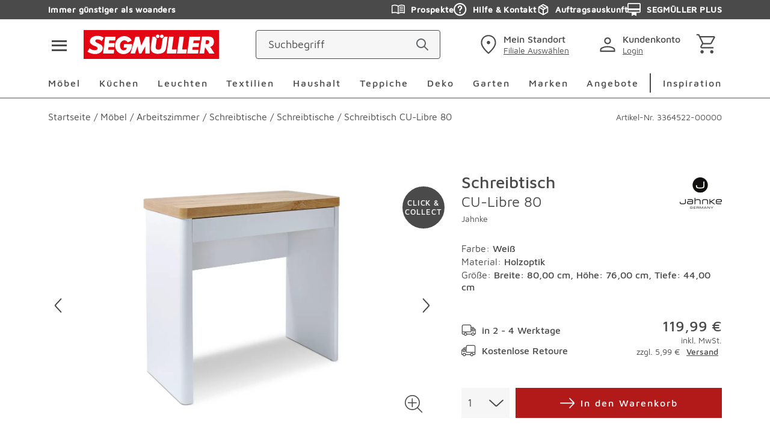

--- FILE ---
content_type: text/css; charset=UTF-8
request_url: https://www.segmueller.de/_next/static/css/0655a3ee4b027907.css
body_size: 14394
content:
.MProductSuggestion_overlay__kAwYQ{overflow:hidden}.MProductSuggestion_item__mAIfv{cursor:pointer;border-radius:5px;border-radius:var(--spacing-f);padding:.625rem}@media(min-width:375px){.MProductSuggestion_item__mAIfv{display:flex;column-gap:14px}}@media(min-width:580px){.MProductSuggestion_item__mAIfv{display:inline}}@media(min-width:767px){.MProductSuggestion_item__mAIfv{display:flex;column-gap:14px}}@media(min-width:992px){.MProductSuggestion_item__mAIfv{display:inline;border-radius:10px;border-radius:var(--spacing-g)}}.MProductSuggestion_item__mAIfv.MProductSuggestion_active__V7brV,.MProductSuggestion_item__mAIfv:hover{background-color:#f6f6f6}.MProductSuggestion_image__8s7uy{flex:0 0 auto;mix-blend-mode:multiply;height:6.25rem}@media(min-width:375px){.MProductSuggestion_image__8s7uy{width:8.75rem}}@media(min-width:580px){.MProductSuggestion_image__8s7uy{width:inherit}}@media(min-width:767px){.MProductSuggestion_image__8s7uy{width:7.5rem}}@media(min-width:992px){.MProductSuggestion_image__8s7uy{width:inherit}}.MProductSuggestion_image__8s7uy img{width:100%;height:100%;object-fit:contain}.MProductSuggestion_title__qN2G0{display:block;font-weight:500;color:#4a4a4a;font-size:1rem;line-height:1.5rem;-webkit-hyphens:auto;hyphens:auto}@media(min-width:767px){.MProductSuggestion_title__qN2G0{font-size:1.0625rem;line-height:1.625rem}}.MProductSuggestion_title__qN2G0.MProductSuggestion_secondary__HeO44{font-weight:400;color:#4a4a4a;font-size:1rem;line-height:1.5rem}@media(min-width:767px){.MProductSuggestion_title__qN2G0.MProductSuggestion_secondary__HeO44{font-size:1.0625rem;line-height:1.625rem}}.MProductSuggestion_price__4Suwb{flex:1 1 100%;font-weight:500;color:#4a4a4a;font-size:1rem;line-height:1.5rem}@media(min-width:767px){.MProductSuggestion_price__4Suwb{font-size:1.0625rem;line-height:1.625rem}}.MProductSuggestion_price__4Suwb.MProductSuggestion_red__i_UUV{color:#b21a1a}.MProductSuggestion_price__4Suwb .MProductSuggestion_hint__Gr3Kz{font-weight:300}.ScrollToTopButton_overlay__k7BIe{overflow:hidden}.ScrollToTopButton_scrollToTop__kaoJ6{position:fixed;width:3.625rem;height:3.625rem;bottom:4.6875rem;right:1.875rem;z-index:72;cursor:pointer}.ScrollToTopButton_scrollToTopPdp__UbWJb{bottom:4.0625rem}@media(max-width:640px){.ScrollToTopButton_scrollToTop__kaoJ6{right:.625rem}.ScrollToTopButton_scrollToTopPdp__UbWJb{right:0;bottom:10.625rem}}@media(max-width:900px){.ScrollToTopButton_scrollToTop__kaoJ6{bottom:7.8125rem}}.Image_overlay__DWXUd{overflow:hidden}.Image_picture__Kljv1{position:relative;display:block;line-height:0}.Image_milieuPicture__oDMQz{position:absolute;display:block;line-height:0}.Image_image__TQgjk{max-width:100%;max-height:100%;margin:auto}.Image_full__eYDm_,.Image_image__TQgjk{width:100%;height:100%;object-fit:contain}.Image_full__eYDm_{position:absolute;top:0;right:0;bottom:0;left:0}.OProductSuggestion_overlay__2_rpQ{overflow:hidden}.OProductSuggestion_productList__ggvp8{display:flex;flex-direction:column;gap:1.25rem}@media(min-width:580px){.OProductSuggestion_productList__ggvp8{display:grid;grid-template-columns:repeat(2,1fr)}}@media(min-width:767px){.OProductSuggestion_productList__ggvp8{display:flex;flex-direction:column}}@media(min-width:992px){.OProductSuggestion_productList__ggvp8{display:grid;grid-template-columns:repeat(2,1fr)}}.Loader_overlay___7_0K{overflow:hidden}.Loader_loader__dUQhA{display:flex;margin:0 auto;position:relative;width:5.1875rem;height:5.1875rem}.Loader_loader__dUQhA div{position:absolute;border-radius:50%;background:#4a4a4a;animation-timing-function:cubic-bezier(0,1,1,0);top:2.0625rem;width:1rem;height:1rem}.Loader_loader__dUQhA div:first-child{animation:Loader_lds-ellipsis1__WjMRE .6s infinite;left:0}.Loader_loader__dUQhA div:nth-child(2){animation:Loader_lds-ellipsis2__XBsBn .6s infinite;left:0}.Loader_loader__dUQhA div:nth-child(3){animation:Loader_lds-ellipsis2__XBsBn .6s infinite;left:2.0625rem}.Loader_loader__dUQhA div:nth-child(4){animation:Loader_lds-ellipsis3__G8420 .6s infinite;left:4.125rem}@keyframes Loader_lds-ellipsis1__WjMRE{0%{transform:scale(0)}to{transform:scale(1)}}@keyframes Loader_lds-ellipsis3__G8420{0%{transform:scale(1)}to{transform:scale(0)}}@keyframes Loader_lds-ellipsis2__XBsBn{0%{transform:translate(0)}to{transform:translate(33px)}}.Address_overlay__jxZKV{overflow:hidden}.Address_container__BF2r4{border-bottom:2px solid #f6f6f6;padding:0 0 1.25rem .625rem}.Address_container__BF2r4:first-child{border-top:2px solid #f6f6f6}@media(min-width:767px){.Address_container__BF2r4:nth-child(2){border-top:2px solid #f6f6f6}}.Address_container__BF2r4:last-child{margin-bottom:.8125rem}@media(min-width:992px){.Address_container__BF2r4:last-child{margin-bottom:2.5rem}}.Address_headline__IkCWS{min-height:3.4375rem;display:flex;align-items:center}.Address_title__CgJ8R{font-weight:400;color:#4a4a4a;font-size:1rem;letter-spacing:.125rem}.Address_address__UOZoc{margin-bottom:0}.Address_edit__AGDDo{margin-left:auto;margin-right:0;min-height:3.4375rem;display:flex;justify-content:center;align-items:center}.Address_icon__IS3jB{color:#4a4a4a}.Address_delete__WpqML{margin-left:.3125rem}.SingleOrderSummary_overlay__DF0_I{overflow:hidden}.SingleOrderSummary_summary__Hjx7q{margin-right:0;margin-left:auto;background-color:#f6f6f6;padding:.625rem;margin-bottom:2.5rem;max-width:28.125rem}@media(min-width:767px){.SingleOrderSummary_summary__Hjx7q{margin-bottom:5rem}}.SingleOrderSummary_list__QSENK{font-weight:400;color:#4a4a4a;font-size:1rem;line-height:1.5rem;width:100%;display:flex}@media(min-width:767px){.SingleOrderSummary_list__QSENK{font-size:1.0625rem;line-height:1.625rem}}.SingleOrderSummary_last__RpMqX{margin-bottom:.9375rem;margin-top:.625rem}.SingleOrderSummary_bold__0t4E8{font-weight:500;display:flex}.SingleOrderSummary_text__jE5Pg{flex:1 1 auto}.SingleOrderSummary_price__JCmW1{text-align:right;flex:0 0 auto;padding-left:.625rem;font-weight:400;color:#4a4a4a;font-size:1rem;line-height:1.5rem}@media(min-width:767px){.SingleOrderSummary_price__JCmW1{font-size:1.0625rem;line-height:1.625rem}}.SingleOrder_overlay__WmWFJ{overflow:hidden}.SingleOrder_singleOrder__jlQmk{width:100%;border-collapse:collapse;margin-top:2.1875rem;margin-bottom:2.1875rem}.SingleOrder_singleOrder__jlQmk tr:last-of-type td{border-bottom:0}.SingleOrder_singleOrder__jlQmk thead{border-top:0;border-bottom:0}.SingleOrder_singleOrder__jlQmk tbody{border-top:0;color:#4a4a4a}.SingleOrder_head__bcaeM{text-align:left;font-weight:400;color:#4a4a4a;font-size:.875rem;line-height:1.125rem;padding-left:.625rem 0;padding-right:.625rem}.SingleOrder_row__qfTZx:hover{cursor:pointer}.SingleOrder_row__qfTZx td{border-bottom:2px solid #f6f6f6;padding:.625rem .625rem .625rem 0}.SingleOrder_row__qfTZx .SingleOrder_hidePaddingMobile__ZBQxp{padding:0}@media(min-width:580px){.SingleOrder_row__qfTZx .SingleOrder_hidePaddingMobile__ZBQxp{padding-right:.625rem}}.SingleOrder_right__NTRVb{text-align:right}.SingleOrder_inline__abc50{display:flex}.SingleOrder_inline__abc50 span{margin-left:.3125rem}.SingleOrder_hidePaddingMobile__ZBQxp{padding:0}@media(min-width:580px){.SingleOrder_hidePaddingMobile__ZBQxp{padding-right:.625rem}}.SingleOrder_hideMobile__lQseB{display:none}@media(min-width:580px){.SingleOrder_hideMobile__lQseB{display:block}}.SingleOrder_showMobile__GTgPe{display:block}@media(min-width:580px){.SingleOrder_showMobile__GTgPe{display:none}}.SingleOrder_bold__Dd68p{font-weight:700}.SbShopTheLook_sbShopTheLookImage__aJDd0,.SbShopTheLook_sbShopTheLookSubline__boXuM,.SbShopTheLook_sbShopTheLookText__BIWLn,.SbShopTheLook_sbShopTheLookText__BIWLn p,.SbShopTheLook_sbShopTheLookTitle__JilY2{margin:0;padding:0}.SbShopTheLook_overlay__V8C6L{overflow:hidden}.SbShopTheLook_sbShopTheLookTitle__JilY2{margin-bottom:22px;margin-bottom:var(--spacing-a)}.SbShopTheLook_sbShopTheLookSubline__boXuM{font-weight:400;font-size:1rem;line-height:1.5rem;padding:0;color:#4a4a4a;max-width:36.8125rem;margin-top:22px;margin-top:var(--spacing-a);margin-bottom:40px;margin-bottom:var(--spacing-b)}@media(min-width:767px){.SbShopTheLook_sbShopTheLookSubline__boXuM{font-size:1.0625rem;line-height:1.625rem}}.SbShopTheLook_sbShopTheLookSubline__boXuM p{color:#4a4a4a}.SbShopTheLook_sbShopTheLookMobile__YRUWd,.SbShopTheLook_sbShopTheLookWrapper__qJA6S{margin-left:-.625rem;margin-right:-.625rem}@media(min-width:767px){.SbShopTheLook_sbShopTheLookMobile__YRUWd,.SbShopTheLook_sbShopTheLookWrapper__qJA6S{margin-left:calc(50% - 50vw);width:100vw}}@media(min-width:992px){.SbShopTheLook_sbShopTheLookMobile__YRUWd,.SbShopTheLook_sbShopTheLookWrapper__qJA6S{margin-left:0;margin-right:0;width:100%}}.SbShopTheLook_sbShopTheLookContainer__97o6G{position:relative}.SbShopTheLook_sbShopTheLookLocklayer__MaxD3{position:absolute;z-index:27;top:0;left:0;width:100%;height:100%;display:none}.SbShopTheLook_sbShopTheLookLocklayer__MaxD3.SbShopTheLook_isActive__6g6y6{display:block}.SbShopTheLook_sbShopTheLookImage__aJDd0{top:0;left:0;right:0;bottom:0;width:100%;height:100%;object-fit:cover;object-position:var(--mobile-focus-y) var(--mobile-focus-x)}@media(min-width:767px){.SbShopTheLook_sbShopTheLookImage__aJDd0{object-position:var(--desktop-focus-y) var(--desktop-focus-x)}}.SbShopTheLook_isLoading___SGLz .SbShopTheLook_sbShopTheLookImage__aJDd0{color:rgba(0,0,0,0)}.SbShopTheLook_sbShopTheLookImage__aJDd0 img{width:100%;height:100%;object-fit:contain}.SbShopTheLook_sbShopTheLookHotspot__ohieM:not(.SbShopTheLook_sbShopTheLookHotspotMobile__cFMU4){display:none}@media(min-width:580px){.SbShopTheLook_sbShopTheLookHotspot__ohieM:not(.SbShopTheLook_sbShopTheLookHotspotMobile__cFMU4){display:block}}.SbShopTheLook_sbShopTheLookHotspot__ohieM.SbShopTheLook_isOpen__WUvz9 .button{z-index:30}.SbShopTheLook_sbShopTheLookHotspotMobile__cFMU4 .MProductCard_productCard__ugM9h picture{display:none}@media(min-width:580px){.SbShopTheLook_sbShopTheLookHotspotMobile__cFMU4 .MProductCard_productCard__ugM9h picture{display:block}}.SbShopTheLook_sbShopTheLookButton__oBE_F{padding:0;border:none;margin-top:0;border-radius:50%;background-color:#4a4a4a;color:#fff!important;display:flex;align-items:center;justify-content:center;cursor:pointer;transform:scale(1);opacity:1;transform-origin:center;position:absolute;z-index:28;width:55px;height:55px;top:calc(var(--mobile-hotspot-y) - 27.5px);left:calc(var(--mobile-hotspot-x) - 27.5px);transition:transform .3s ease-in-out,opacity .3s ease-in-out;outline:none}@media(min-width:580px){.SbShopTheLook_sbShopTheLookButton__oBE_F{top:calc(var(--desktop-hotspot-y) - 27.5px);left:calc(var(--desktop-hotspot-x) - 27.5px)}}.SbShopTheLook_sbShopTheLookButton__oBE_F.SbShopTheLook_isPulsing__eKurP{box-shadow:0 0 0 0 #4a4a4a;animation:SbShopTheLook_hotspot-pulse-animation__LdLpq 2s infinite}.SbShopTheLook_sbShopTheLookButton__oBE_F:hover{animation:none}.SbShopTheLook_isLoading___SGLz .SbShopTheLook_sbShopTheLookButton__oBE_F{transform:scale(.8);opacity:0}.SbShopTheLook_isOpen__WUvz9 .SbShopTheLook_sbShopTheLookButton__oBE_F{background-color:#4a4a4a;transform:scale(.8) rotate(45deg);animation:none}.SbShopTheLook_sbShopTheLookButton__oBE_F .icon{margin-right:0}.SbShopTheLook_sbShopTheLookCard__GVjjz{position:absolute;z-index:29;height:min-content;width:max-content;left:calc(var(--mobile-hotspot-x) + 12px);opacity:0;visibility:hidden;pointer-events:none;transform:scale(.8);transition:opacity .15s cubic-bezier(0,.71,.27,1.02),transform .4s cubic-bezier(0,.71,.27,1.02),visibility .15s cubic-bezier(0,.71,.27,1.02);transform-origin:center left;display:flex;align-items:center}@media(min-width:580px){.SbShopTheLook_sbShopTheLookCard__GVjjz{left:calc(var(--desktop-hotspot-x) + 5px)}}.SbShopTheLook_isOpen__WUvz9 .SbShopTheLook_sbShopTheLookCard__GVjjz{opacity:1;visibility:visible;pointer-events:all;transform:scale(1)}.SbShopTheLook_sbShopTheLookCard__GVjjz .MProductCard_productCard__ugM9h{margin:0;display:flex;flex:0 0 auto;padding:.625rem;pointer-events:all;background-color:#fff}@media(min-width:580px){.SbShopTheLook_sbShopTheLookCard__GVjjz .MProductCard_productCard__ugM9h{min-width:18.0625rem}}.SbShopTheLook_sbShopTheLookCard__GVjjz .MProductCard_productCard__ugM9h .button__round{align-self:flex-end;width:3.4375rem;height:3.4375rem;margin-right:-.3125rem;margin-bottom:-.3125rem}@media(min-width:580px){.SbShopTheLook_sbShopTheLookCard__GVjjz .MProductCard_productCard__ugM9h .button__round{display:none}}.SbShopTheLook_sbShopTheLookCard__GVjjz .MProductCard_productCardImage__SZni_ img{top:50%;left:50%;width:auto;height:auto;max-width:100%;max-height:100%;position:absolute;transform:translate(-50%,-50%)}.SbShopTheLook_sbShopTheLookCard__GVjjz .MProductCard_productCardPriceContainer__Mp9F3{display:block}@media(min-width:580px){.SbShopTheLook_sbShopTheLookCard__GVjjz .MProductCard_productCardPriceContainer__Mp9F3{display:flex;flex-direction:column}}.SbShopTheLook_sbShopTheLookCard__GVjjz .MProductCard_productCard__ugM9h .MProductCard_productCardNameContainer__ASzNG{margin-top:0}.SbShopTheLook_sbShopTheLookCard__GVjjz .button__round{margin:0 -.3125rem -.3125rem auto}@media(min-width:357px){.SbShopTheLook_sbShopTheLookMobile__YRUWd{margin-top:22px;margin-top:var(--spacing-a)}}@media(min-width:767px){.SbShopTheLook_sbShopTheLookMobile__YRUWd{display:none}}.SbShopTheLook_sbShopTheLookSwiperContainer__GoQDj{padding-bottom:1.25rem}.SbShopTheLook_sbShopTheLookSlide__8_S_y>*{box-sizing:border-box}.SbShopTheLook_sbShopTheLookNext__01_FN,.SbShopTheLook_sbShopTheLookPrev__gOmFe{display:block;top:50%;color:#4a4a4a;border:none;outline:none;cursor:pointer;position:absolute;z-index:31;transform:translateY(calc(-50% - 30px));background:hsla(0,0%,100%,.56);width:2.0625rem;height:4.375rem;padding:0 .25rem}@media(min-width:767px){.SbShopTheLook_sbShopTheLookNext__01_FN,.SbShopTheLook_sbShopTheLookPrev__gOmFe{display:none}}.SbShopTheLook_sbShopTheLookNextIcon__ZiQxe,.SbShopTheLook_sbShopTheLookPrevIcon__fhJrO{top:50%;color:#4a4a4a;position:absolute}.SbShopTheLook_sbShopTheLookPrev__gOmFe{left:0}.SbShopTheLook_sbShopTheLookPrevIcon__fhJrO{left:.3125rem;transform:rotate(-90deg) translateX(50%)}.SbShopTheLook_sbShopTheLookNext__01_FN{right:0}.SbShopTheLook_sbShopTheLookNextIcon__ZiQxe{right:.3125rem;transform:rotate(90deg) translateX(-50%)}.SbShopTheLook_sbShopTheLook__cSZsz .SbShopTheLook_sbShopTheLookPagination__BIHoz{bottom:.0625rem}.SbShopTheLook_sbShopTheLook__cSZsz .SbShopTheLook_sbShopTheLookPaginationdisabled__963M6{display:none}.SbShopTheLook_sbShopTheLook__cSZsz .SbShopTheLook_sbShopTheLookPagination__BIHoz .swiper-pagination-bullet-active{background-color:#4a4a4a}.SbShopTheLook_sbShopTheLookText__BIWLn{max-width:36.8125rem;margin:40px auto 0;margin:var(--spacing-b) auto 0 auto}.SbShopTheLook_sbShopTheLookCta__P7TKH{display:flex;justify-content:center;margin-top:40px;margin-top:var(--spacing-b)}.SbShopTheLook_sbShopTheLookCta__P7TKH .SbShopTheLook_sbTeaserCta__Ebcst{flex:1 1 auto;max-width:36.8125rem}.SbShopTheLook_sbShopTheLookCta__P7TKH .button{margin:0}.SbShopTheLook_sbShopTheLookCardContainer__iVec4{margin:0;flex:0 0 auto;position:relative;pointer-events:all;background-color:#f6f6f6;padding:.625rem}.SbShopTheLook_sbShopTheLookCardContainer__iVec4 .picture-responsive{display:inline-flex;vertical-align:bottom}.SbShopTheLook_sbShopTheLookCardContainer__iVec4 .picture-responsive+.button__round{position:absolute;right:1.25rem;bottom:1.25rem}.SbShopTheLook_sbShopTheLookCardContainer__iVec4 .picture-responsive img{width:100%;height:auto;object-fit:contain;max-width:20.625rem;max-height:19.6875rem}.SbShopTheLook_sbShopTheLookHeadline___yFc2{font-weight:500;font-size:1.125rem;line-height:1.5rem;color:#4a4a4a;min-width:12.5rem;max-width:15.9375rem;margin:1.25rem auto 0}.SbShopTheLook_sbShopTheLookCardText__nTKWn{font-weight:400;color:#4a4a4a;font-size:1rem;line-height:1.5rem;margin-top:10px;margin-top:var(--spacing-g);min-width:12.5rem;max-width:15.9375rem;margin-left:.625rem;margin-right:.625rem}@media(min-width:767px){.SbShopTheLook_sbShopTheLookCardText__nTKWn{font-size:1.0625rem;line-height:1.625rem}}@keyframes SbShopTheLook_hotspot-pulse-animation__LdLpq{0%{transform:scale(.95);box-shadow:0 0 0 0 rgba(74,74,74,.7)}70%{transform:scale(1);box-shadow:0 0 0 30px rgba(74,74,74,0)}to{transform:scale(.95);box-shadow:0 0 0 0 rgba(74,74,74,0)}}.SbInspirationBoard_overlay__vdoh3{overflow:hidden}.SbInspirationBoard_container__zYYwL,.SbInspirationBoard_fullDesktopWidth__1InzW,.SbInspirationBoard_fullWidth__H4Ad5{padding-right:10px;padding-left:10px}@media(min-width:767px){.SbInspirationBoard_container__zYYwL,.SbInspirationBoard_fullDesktopWidth__1InzW,.SbInspirationBoard_fullWidth__H4Ad5{padding-right:20px;padding-left:20px}}@media(min-width:1200px){.SbInspirationBoard_container__zYYwL,.SbInspirationBoard_fullDesktopWidth__1InzW,.SbInspirationBoard_fullWidth__H4Ad5{padding-right:80px;padding-left:80px}}.SbInspirationBoard_pdp-container__TwCJW{width:100%;padding-right:10px;padding-left:10px;margin-right:auto;margin-left:auto;max-width:750px}@media(min-width:767px){.SbInspirationBoard_pdp-container__TwCJW{padding-right:20px;padding-left:20px}}@media(min-width:992px){.SbInspirationBoard_pdp-container__TwCJW{max-width:1279px}}@media(min-width:1200px){.SbInspirationBoard_pdp-container__TwCJW{padding-right:40px;padding-left:40px;max-width:1920px}}@media(min-width:0px)and (max-width:767px){.SbInspirationBoard_viewportWidth__RK3qm{padding:0;width:100%}}.SbInspirationBoard_fullWidth__H4Ad5{margin:auto}@media(min-width:580px){.SbInspirationBoard_fullWidth__H4Ad5{max-width:46.8125rem}}@media(min-width:767px){.SbInspirationBoard_fullWidth__H4Ad5{max-width:46.875rem}}@media(min-width:0px)and (max-width:767px){.SbInspirationBoard_smallWidth__bPSmL{margin:auto;box-sizing:content-box;padding:.625rem;max-width:36.8125rem}}.SbInspirationBoard_fullDesktopWidth__1InzW{margin:auto}@media(min-width:0px)and (max-width:767px){.SbInspirationBoard_fullDesktopWidth__1InzW{padding-left:0;padding-right:0}}@media(min-width:992px){.SbInspirationBoard_fullDesktopWidth__1InzW{max-width:79.9375rem}}@media(min-width:1200px){.SbInspirationBoard_fullDesktopWidth__1InzW{max-width:120rem}}@media(min-width:767px){.SbInspirationBoard_viewportDesktopWidth___5zQn{margin:0;padding:0;max-width:none}.SbInspirationBoard_smallDesktopWidth__pHm5U{padding:0;margin:auto;max-width:36.8125rem}}.SbInspirationBoard_boardContainer__PqC2Y{display:flex;flex-direction:column;padding-top:1rem;padding-bottom:1rem;gap:2.5rem;margin-bottom:1.5rem}@media(min-width:0px)and (max-width:767px){.SbInspirationBoard_boardContainer__PqC2Y{padding-top:0;padding-inline:1rem}}.SbInspirationBoard_tagsContainer__PzfQn{display:flex;flex-direction:column;gap:1rem}.SbInspirationBoard_tagsContainer__PzfQn .swiper-slide{width:auto}.SbInspirationBoard_tilesContainer__k4btp{position:relative}.SbInspirationBoard_masonryGrid__5HecT{display:grid;margin:0 auto;grid-gap:2rem 2rem;gap:2rem 2rem}@media(min-width:0px)and (max-width:767px){.SbInspirationBoard_masonryGrid__5HecT{gap:1rem 1rem}}@media(min-width:767px){.SbInspirationBoard_masonryGrid__5HecT .SbShopTheLook_sbShopTheLookWrapper__qJA6S{margin-left:0;width:auto}}.SbInspirationBoard_masonryItem__Jnmr7{display:flex;flex-direction:column;box-shadow:0 0 10px rgba(0,0,0,.1);margin-bottom:1rem}.SbInspirationBoard_masonryItem__Jnmr7:last-of-type{margin-bottom:0}.SbInspirationBoard_masonryItem__Jnmr7 .container{margin:0;padding:0}.SbInspirationBoard_swiperNavigationButton__LzTN0{position:absolute;top:50%;transform:translateY(-50%);width:2.5rem;height:2.5rem;z-index:49;cursor:pointer;display:flex;align-items:center;justify-content:center;border-radius:6.25rem;background-color:#4a4a4a;color:#fff;border:2px solid #4a4a4a;box-shadow:0 0 2px hsla(0,0%,100%,.6);outline-offset:.125rem}@media(min-width:0px)and (max-width:767px){.SbInspirationBoard_swiperNavigationButton__LzTN0{display:none}}.SbInspirationBoard_swiperNavigationButtonDisabled__T_ZAj{display:none}.SbInspirationBoard_swiperNavigationButton__LzTN0:hover{background-color:#8e8e8e;border-color:#8e8e8e}.SbInspirationBoard_swiperNavigationButton__LzTN0:focus-visible,.SbInspirationBoard_swiperNavigationButton__LzTN0:focus-within{outline:2px solid blue;background-color:#fff;color:#4a4a4a}.SbInspirationBoard_swiperNavigationButtonPrev__0nSly{left:.5rem}.SbInspirationBoard_swiperNavigationButtonPrevIcon__lAIl3{transform:rotate(180deg)}.SbInspirationBoard_swiperNavigationButtonNext__7vx7N{right:.5rem}.SbInspirationBoard_button__FRj4o{width:auto;margin:0}.SbInspirationBoard_button__FRj4o.SbInspirationBoard_active__h4akS{background-color:#8e8e8e;border-color:#8e8e8e}.SbInspirationBoard_button__FRj4o:focus-visible{border-color:#8e8e8e}.SbInspirationBoard_loadMore__Ej1_M{margin-top:1rem}.SbInspirationBoard_loadMore__Ej1_M:focus-visible{border-color:#8e8e8e}.SbInspirationBoard_activeFiltersRow__epwB_{display:flex;flex-wrap:wrap;border-top:1px solid #8e8e8e;padding-top:.375rem}.SbInspirationBoard_activeFiltersButton__Cb_26{margin-right:1rem}.SbInspirationBoard_clearAllButton__CIjqY{font-size:1rem;text-decoration:underline;color:#4a4a4a}.SbInspirationBoard_clearAllButton__CIjqY:hover{color:#000}.Tags_overlay__lW0nu{overflow:hidden}.Tags_firstLevelContainer__uswjb{display:none}@media(min-width:767px){.Tags_firstLevelContainer__uswjb{display:block}}.Tags_secondLevelContainer__7vxiC{display:inline-flex;width:auto;padding:.75rem;background-color:#f6f6f6;gap:.9375rem;border-radius:12.5rem}.Tags_secondLevelContainer__7vxiC button{margin:0}.Tags_dropdown__HqWh2{position:absolute;background-color:#fff;width:21.875rem;padding:1.25rem;top:4.375rem;left:0;z-index:83;border-radius:.625rem;box-shadow:1px 2px 3px 1px rgba(39,41,45,.1),2px 5px 5px 2px rgba(18,18,18,.16);transition:all .3s ease-in-out}.Tags_buttonContainer__k4n4c{width:auto}.TagsGroup_overlay__wrI9Y{overflow:hidden}.TagsGroup_container__ergLZ{position:relative;display:none}@media(min-width:767px){.TagsGroup_container__ergLZ{display:block}}.TagsGroup_activeFiltersCount__CQD0N{display:inline-flex;justify-content:center;align-items:center;font-size:.75rem;background-color:#4a4a4a;color:#fff;width:1.5rem;height:1.5rem;border-radius:50%}.TagsGroup_dropdownContent__vuQJR{width:100%}.TagsGroup_label__61oGA{text-transform:capitalize}.TagsGroup_checkboxDropdown__8zsqr{display:flex;flex-direction:column;align-items:flex-start;row-gap:.625rem}.TagsGroup_checkboxDropdownItem__jPcnS{color:#4a4a4a;font-size:.875rem;font-style:normal;font-weight:400;line-height:1rem;letter-spacing:.0175rem;padding:1rem .3125rem 1rem 0;width:100%;display:flex;flex-direction:row;justify-content:space-between;cursor:pointer}.TagsGroup_checkboxDropdownItem__jPcnS:hover svg{opacity:.3}.TagsGroup_checkboxDropdownItem__jPcnS:hover .TagsGroup_checkBox__yN2h2:after{border:2px solid #000}.TagsGroup_checkboxWrapper__nVxnM{position:relative;width:100%}.TagsGroup_checkboxInput__sYCif{position:absolute;inset:0;cursor:pointer;opacity:0}.TagsGroup_checkBox__yN2h2{position:relative;width:1.5rem;height:1.5rem;border-radius:.1875rem}.TagsGroup_checkBox__yN2h2:after{content:"";width:1.5rem;height:1.5rem;margin-right:.5rem;float:left;border:2px solid #4a4a4a;border-radius:.1875rem;transition:all .15s ease-out}.TagsGroup_checkboxWrapper__nVxnM *,.TagsGroup_checkboxWrapper__nVxnM :after,.TagsGroup_checkboxWrapper__nVxnM :before{box-sizing:border-box}.TagsGroup_checkboxWrapper__nVxnM input:checked~svg{opacity:1}.TagsGroup_checkboxWrapper__nVxnM:has(.TagsGroup_checkboxInput__sYCif:focus-visible) .TagsGroup_checkBox__yN2h2{box-shadow:0 0 0 2px #fff,0 0 0 5px hsl(220,50%,50%)}.TagsGroup_checkboxWrapper__nVxnM svg{stroke:#4a4a4a;stroke-width:3px;width:14.4px;height:14.4px;position:absolute;left:5.04px;top:4.8px;stroke-dasharray:33;opacity:0;pointer-events:none}.TagsGroup_checkboxWrapper__nVxnM:after,.TagsGroup_checkboxWrapper__nVxnM:before{box-sizing:border-box}.TagsGroup_colorsDropdown__rZjxk{display:flex;flex-wrap:wrap;justify-content:flex-start}.ColorPill_overlay__KGzBD{overflow:hidden}.ColorPill_colorPill__G5H3Q{flex:0 0 25%;min-width:0;display:flex;flex-direction:column;position:relative;text-align:center;align-items:center;padding:.25rem}.ColorPill_colorPill__G5H3Q:hover span:after{border-color:#8e8e8e}.ColorPill_colorPill__G5H3Q label{margin-top:.625rem;order:1;color:#4a4a4a;font-size:.875rem;font-style:normal;font-weight:400;line-height:1rem;letter-spacing:.0175rem}.ColorPill_colorPill__G5H3Q input{cursor:pointer;width:100%;height:100%;top:0;left:0;margin:0;opacity:0;order:2;position:absolute;padding:1.25rem}.ColorPill_colorPill__G5H3Q input:focus-visible+span:after{border-color:#8e8e8e}.ColorPill_colorPillInner__gzI1k{position:relative;width:2.5rem;aspect-ratio:1;align-self:center;border-radius:3.125rem;box-sizing:initial;forced-color-adjust:none;order:0;overflow:visible;pointer-events:none;border:1px solid rgba(0,0,0,0)}.ColorPill_colorPillInner__gzI1k:after{content:"";position:absolute;border-radius:3.125rem;inset:-.25rem;border:2px solid rgba(0,0,0,0);transition:border-color .2s ease-in-out}.ColorPill_colorPillInnerActive__ykEVz:after{border-color:#4a4a4a}.Flyout_overlay__zpMtH{overflow:hidden}.Flyout_flyoutContainer__mseVb{position:fixed;inset:0;z-index:79;pointer-events:none}.Flyout_flyoutContainerOpen__iiIB4{pointer-events:all}.Flyout_flyoutBackdrop__32yAX{position:absolute;inset:0;background:var(--color-background-bg-tertiary-60,rgba(74,74,74,.6));opacity:0;transition:opacity .2s linear;pointer-events:none}.Flyout_flyoutBackdropOpen__T0uVH{opacity:1;pointer-events:all}.Flyout_flyoutWrapper__cmG82{width:100%;position:absolute;top:4.25rem;right:0;bottom:0;display:flex;flex-direction:column;border-radius:.25rem .25rem 0 0;background:#fff;box-shadow:0 4px 4px 0 rgba(0,0,0,.16);pointer-events:all}@media(min-width:767px){.Flyout_flyoutWrapper__cmG82{width:23.4375rem;top:0}}.Flyout_flyoutEnter__1TfSf{transform:translateX(100%);opacity:0}.Flyout_flyoutEnterActive__iuz_h{transition:transform .3s ease,opacity .3s ease}.Flyout_flyoutEnterActive__iuz_h,.Flyout_flyoutExit___Qf0E{transform:translateX(0);opacity:1}.Flyout_flyoutExitActive__Uxzov{transform:translateX(100%);opacity:0;transition:transform .3s ease,opacity .3s ease}.Flyout_flyoutClose__QWEkx{position:absolute;top:1rem;right:2rem;width:2.5rem;aspect-ratio:1;color:#4a4a4a}.Flyout_flyoutHeader__yTMTR{display:flex;flex:0 0 auto;padding:2.875rem 2rem 1.5rem;gap:1.625rem;border-bottom:2px solid #d4d4d4}.Flyout_flyoutHeaderLabel__UwFyr{margin:0;color:#4a4a4a;font-size:1.5rem;font-style:normal;font-weight:500;line-height:1.75rem;letter-spacing:-.015rem}.Flyout_flyoutHeaderButton__yrPhJ{margin:0;color:#4a4a4a;font-size:.875rem;font-style:normal;font-weight:400;line-height:1rem;letter-spacing:.0175rem;-webkit-text-decoration-line:underline;text-decoration-line:underline}.Flyout_flyoutAccordion__VQvF9{height:100%;display:flex;flex-direction:column;flex:1 1 auto;overflow-y:auto;min-height:0;scrollbar-gutter:stable}.Flyout_flyoutAccordionWrapper__Lin7r{padding:0 1rem 0 2rem}.Flyout_flyoutAccordionItem__LWR6C{list-style-type:none;margin:0;padding:0;transition:all .2s cubic-bezier(.4,0,.4,1)}.Flyout_flyoutAccordionItemOpen__MXnNy{overflow:visible;padding-bottom:.75rem}.Flyout_flyoutAccordionHeader__OHZ8m{padding:1.5rem 0;width:100%;display:flex;justify-content:space-between;border:none;color:#4a4a4a}.Flyout_flyoutAccordionHeader__OHZ8m:hover .Flyout_flyoutAccordionHeaderText__sslRV{text-decoration:underline}.Flyout_flyoutAccordionHeaderLabel__jBvC3{display:flex;margin:0;gap:1rem}.Flyout_flyoutAccordionHeaderText__sslRV{font-size:1.125rem;font-weight:500;line-height:1.5rem}.Flyout_flyoutAccordionHeaderActive__HRS0S{width:1.5rem;aspect-ratio:1;display:flex;justify-content:center;align-items:center;flex-shrink:0;border-radius:3.125rem;background-color:#4a4a4a;color:#fff;font-size:.875rem;line-height:1rem;letter-spacing:.02625rem}.Flyout_flyoutAccordionHeaderIcon__Cld_o{transition:transform .2s cubic-bezier(.4,0,.4,1)}.Flyout_flyoutAccordionCollapsible__RJwLh{display:grid;grid-template-rows:0fr;margin:0;padding:0;overflow:visible;transition:all .2s cubic-bezier(.4,0,.4,1);opacity:0;visibility:hidden}.Flyout_flyoutAccordionCollapsibleOpen__0MAeA{grid-template-rows:1fr;opacity:1;visibility:visible}.Flyout_flyoutAccordionCollapsibleWrapper__0_avZ{overflow:hidden}.Flyout_flyoutAccordionCollapsible__RJwLh .Flyout_checkboxWrapper__thYvc{display:flex;justify-content:space-between;padding:1rem 0;align-items:center;cursor:pointer}.Flyout_flyoutAccordionCollapsible__RJwLh .Flyout_checkboxWrapper__thYvc:first-of-type{padding:.25rem 0 1rem}.Flyout_flyoutAccordionCollapsible__RJwLh .Flyout_colorsWrapper__cLsKX{display:flex;flex-wrap:wrap}.Flyout_flyoutFooter__mvhGu{padding:1.8125rem 2rem 2.5rem;flex:0 0 auto}.Flyout_flyoutFooterButton__CMXLP{display:flex;width:100%;height:3rem;padding:1rem;justify-content:center;align-items:center;flex-shrink:0;border-radius:.25rem;background:#e30613;color:#fff;font-size:1rem;font-weight:500;line-height:1.25rem;letter-spacing:.02rem}.ACrossedOutPrice_overlay__6mZUg{overflow:hidden}.ACrossedOutPrice_container__61Qnr{font-weight:400;color:#4a4a4a;line-height:1.125rem;font-size:.875rem}@media(min-width:992px){.ACrossedOutPrice_container__61Qnr{font-size:1rem}}.ACrossedOutPrice_price__7szOH{text-decoration:line-through;-webkit-text-decoration-color:#e30613;text-decoration-color:#e30613;text-decoration-thickness:.0625rem;margin-left:.3125rem}.ACrossedOutPrice_noMargin__qNEqk{margin-left:0}.ACrossedOutPrice_labelDesktop__KSu88{display:none}@media(min-width:992px){.ACrossedOutPrice_labelDesktop__KSu88{display:inline}.ACrossedOutPrice_labelMobile__IXTAK{display:none}}.MProductCardSmall_overlay__kP0RC{overflow:hidden}.MProductCardSmall_productCardSmall__i5hCy{width:100%;height:100%;margin:0 auto auto;display:flex;flex-wrap:wrap;position:relative;align-items:center;flex-direction:column;max-width:17.8125rem}@media(min-width:767px){.MProductCardSmall_productCardSmall__i5hCy{margin:0 .625rem}}.MProductCardSmall_productCardSmallImage__htxKX{margin-bottom:1.25rem}.MProductCardSmall_productCardSmallImage__htxKX:after{content:"";display:block;padding-bottom:100%}.MProductCardSmall_productCardSmallImageContainer__qGdtT{position:relative;width:100%;overflow:hidden;text-align:center;margin-bottom:1.25rem;align-self:flex-start}.MProductCardSmall_productCardSmallImageContainer__qGdtT:after{content:"";display:block;padding-bottom:100%}.MProductCardSmall_productCardSmallImageContainer__qGdtT img{top:50%;left:50%;width:auto;height:auto;max-width:100%;max-height:100%;position:absolute;transform:translate(-50%,-50%)}.MProductCardSmall_productCardSmallLabelsContainer__8_dLg{display:flex;flex-direction:column;align-items:flex-start;position:absolute;bottom:.875rem;left:0}@media(min-width:992px){.MProductCardSmall_productCardSmallLabelsContainer__8_dLg{bottom:2rem;gap:.5rem}}.MProductCardSmall_productCardSmallPrice__XY_2V{text-align:center;display:inline-block;justify-content:center;font-weight:500;font-size:1.5rem;line-height:1.875rem;color:#4a4a4a;font-size:1.3125rem;margin-bottom:1.25rem}@media(min-width:992px){.MProductCardSmall_productCardSmallPrice__XY_2V{align-items:center;font-size:1.5rem}}.MProductCardSmall_productCardSmallPrice__XY_2V .label-from{font-weight:400;font-size:1.125rem;line-height:1.5rem;color:#4a4a4a;margin-right:.1875rem}.MProductCardSmall_productCardSmallPriceStarting__ctWcg{margin-top:1.4375rem}.MProductCardSmall_productCardSmallPriceRed__XNmY_{margin-top:0;color:#b21a1a}.MProductCardSmall_productCardSmallName__trx9Q{text-align:center;font-weight:400;font-size:1.125rem;line-height:1.5rem;color:#4a4a4a;font-size:.875rem;margin:0}@media(min-width:992px){.MProductCardSmall_productCardSmallName__trx9Q{font-size:1.0625rem}}.MProductCardSmall_productCardSmall__i5hCy .SbProductLabel_image__WzSuV{position:relative}.MProductCardSmall_wsv__Bi7RQ img{max-height:1.125rem}.SbProductList_overlay___6rWy{overflow:hidden}.SbProductList_productList__H6bn3{display:flex;flex-wrap:wrap;text-align:center;justify-content:center;margin-bottom:-40px;margin-bottom:var(--spacing-negative-b);gap:1.25rem}.SbProductList_productListTitle__3BKJc{text-align:start;flex:0 0 100%;margin-bottom:40px;margin-bottom:var(--spacing-b)}.SbProductList_productList__H6bn3 .MProductCardSmall_productCardSmall__i5hCy{width:50%;display:flex;flex-direction:column;align-items:center;margin-left:0;margin-right:0;padding:0 .625rem;margin-bottom:40px;margin-bottom:var(--spacing-b)}@media(min-width:992px){.SbProductList_productList__H6bn3 .MProductCardSmall_productCardSmall__i5hCy{width:25%}}.SbProductList_productList__H6bn3 .SbProductList_productCardSmallError__hO_TA{border:1px solid #e40404;padding:1.25rem 0}.SbProductList_productList__H6bn3 .MProductCard_productCard__ugM9h{flex-basis:calc(50% - 20px)}@media(min-width:992px){.SbProductList_productList__H6bn3 .MProductCard_productCard__ugM9h{flex-basis:calc(25% - 20px)}}.LoadingAnimation_overlay__ZbDlQ{overflow:hidden}.LoadingAnimation_loader__hK_jc{display:inline-block;margin:0 auto;position:absolute;top:50%;left:50%;transform:translate(-50%,-50%);width:5.1875rem;height:5.1875rem}.LoadingAnimation_loader__hK_jc div{position:absolute;border-radius:50%;background:#4a4a4a;animation-timing-function:cubic-bezier(0,1,1,0);top:2.0625rem;width:1rem;height:1rem}.LoadingAnimation_loader__hK_jc div:first-child{animation:LoadingAnimation_lds-ellipsis1__UwyeG .6s infinite;left:0}.LoadingAnimation_loader__hK_jc div:nth-child(2){animation:LoadingAnimation_lds-ellipsis2__VVJiw .6s infinite;left:0}.LoadingAnimation_loader__hK_jc div:nth-child(3){animation:LoadingAnimation_lds-ellipsis2__VVJiw .6s infinite;left:2.0625rem}.LoadingAnimation_loader__hK_jc div:nth-child(4){animation:LoadingAnimation_lds-ellipsis3__fzYE6 .6s infinite;left:4.125rem}@keyframes LoadingAnimation_lds-ellipsis1__UwyeG{0%{transform:scale(0)}to{transform:scale(1)}}@keyframes LoadingAnimation_lds-ellipsis3__fzYE6{0%{transform:scale(1)}to{transform:scale(0)}}@keyframes LoadingAnimation_lds-ellipsis2__VVJiw{0%{transform:translate(0)}to{transform:translate(33px)}}.FlashMessage_overlay__9ZMO4{overflow:hidden}.FlashMessage_FlashMessage___wDPp{position:relative;display:flex;align-items:center;padding:1rem 1rem 1rem 2.5rem}.FlashMessage_FlashMessage--compact__hZ4PP{padding:.875rem .875rem .875rem 2.5rem}.FlashMessage_FlashMessage--error__d9DjY{background:#fff5f5}.FlashMessage_FlashMessage--success__0GKbF{background:#eaf7d9}.FlashMessage_FlashMessage--info__q5M_P{background:#e0edfd}.FlashMessage_FlashMessage--warning__TmFFK{background:#fff8e5}.FlashMessage_FlashMessage__icon__kSrJs{position:absolute;left:.5rem;transform:translateY(-50%);top:50%;display:flex;align-items:center;justify-content:center}.FlashMessage_FlashMessage__icon--error__e1JHc{color:#e40404}.FlashMessage_FlashMessage__icon--success___VsxK{color:#266f00}.FlashMessage_FlashMessage__icon--info__sh4TI{color:#536884}.FlashMessage_FlashMessage__icon--warning__hytKn{color:#b95812}.FlashMessage_FlashMessage___wDPp .FlashMessage_text__03SzU{width:100%;display:block}.FlashMessage_FlashMessage__label__aAvpL{display:block;padding-bottom:.25rem;font-weight:400;color:#4a4a4a;font-size:.875rem;line-height:1.125rem;line-height:1rem;font-weight:500}.FlashMessage_FlashMessage__label--noPadding__pEK2y{padding-bottom:0}.FlashMessage_FlashMessage__sublabel__ZNk0O{display:block;font-weight:400;color:#4a4a4a;font-size:.875rem;line-height:1.125rem;line-height:1rem}.FlashMessage_FlashMessage___wDPp button{font-weight:400;color:#4a4a4a;font-size:.875rem;line-height:1.125rem;margin-top:.25rem;text-decoration:underline;padding:0}.FlashMessage_FlashMessage___wDPp+.FlashMessage_FlashMessage___wDPp{margin-top:.625rem}.FlashMessage_FlashMessage--popup__jepmJ{position:static;display:block;margin:0 auto;text-align:center;background-color:rgba(0,0,0,0);max-width:18.75rem;padding:0 0 .875rem}.FlashMessage_FlashMessage--popup__jepmJ .FlashMessage_FlashMessage__label__aAvpL{font-weight:400;color:#4a4a4a;font-size:1rem;line-height:1.5rem;font-weight:500}@media(min-width:767px){.FlashMessage_FlashMessage--popup__jepmJ .FlashMessage_FlashMessage__label__aAvpL{font-size:1.0625rem;line-height:1.625rem}}.FlashMessage_FlashMessage--popup__jepmJ .FlashMessage_FlashMessage__icon__kSrJs{position:static;transform:none;margin:0 auto .5rem}.DeleteProfileConfirmation_overlay__uF37z{overflow:hidden}.DeleteProfileConfirmation_deleteProfileConfirmation__aFpMe h2{line-height:1.875rem;font-size:1.5rem;margin-bottom:.625rem;font-weight:400}.DeleteProfileConfirmation_deleteProfileConfirmation__aFpMe .DeleteProfileConfirmation_center__eKdk8{text-align:center}.DeleteProfileConfirmation_deleteProfileConfirmation__aFpMe .DeleteProfileConfirmation_button__Quivm{text-transform:uppercase}.DeleteProfileConfirmation_deleteProfileConfirmation__aFpMe .DeleteProfileConfirmation_flashMessage___hdNN{margin-bottom:1.25rem}.PhoneValidation_overlay__177T4{overflow:hidden}.PhoneValidation_phoneValidation__iCqJi{background-color:#f6f6f6;position:relative;width:100vw;margin-left:calc(-50vw + 50%)}@media(min-width:992px){.PhoneValidation_phoneValidation__iCqJi{padding-top:2.5rem}}.PhoneValidation_phoneValidationForm__DezU9{max-width:55rem;position:relative}.PhoneValidation_phoneValidationForm__DezU9:after,.PhoneValidation_phoneValidationForm__DezU9:before{content:"";width:100%;position:absolute;bottom:0;left:0;background-color:#4a4a4a}.PhoneValidation_phoneValidationForm__DezU9:before{height:.0625rem;transform:scaleX(1)}.PhoneValidation_phoneValidationForm__DezU9:after{height:.125rem;transform:scaleX(0);transition:transform .2s}.PhoneValidation_phoneValidationFormLabel__98ZoN{font-weight:400;color:#4a4a4a;font-size:.875rem;line-height:1.125rem}.PhoneValidation_phoneValidation__iCqJi .PhoneValidation_hasContent__zHBOq:after{transform:scaleX(1)}.PhoneValidation_phoneValidationInput__dsV4P{outline:none;font-weight:500;font-size:1.125rem;line-height:1.5rem;color:#4a4a4a}.PhoneValidation_phoneValidationInput__dsV4P::placeholder{font-weight:400}@media(min-width:992px){.PhoneValidation_phoneValidationButton__jrGN5{padding:.625rem 2.5rem 1rem}}.PhoneValidation_phoneValidationError__9Ys5y{color:#e40404;font-size:.875rem}.PaymentForm_overlay__5KIgJ{overflow:hidden}.PaymentForm_paymentForm__vL4eH{background-color:#f6f6f6;padding-bottom:1.25rem}.PaymentForm_paymentFormContainer__iq5ow{padding-left:1.5rem;padding-right:1.5rem}@media(min-width:992px){.PaymentForm_paymentFormContainer__iq5ow{padding-left:2.5rem;padding-right:2.5rem}}.PaymentForm_paymentFormHeadline__q3QqA{position:relative;padding:2.5rem 0 1.5625rem;margin-bottom:.625rem;font-size:1.5rem;font-weight:400}.PaymentForm_paymentFormList__SS0yT{list-style:none;padding-left:0}.PaymentForm_paymentFormSubtext__Jfh8v{font-weight:400;color:#4a4a4a;font-size:.875rem;line-height:1.125rem;padding-left:2.8125rem}.PaymentForm_paymentFormButton__YTeB2{padding:.625rem 1rem;margin-top:3rem;width:100%;position:-webkit-sticky;position:sticky;bottom:0;z-index:10}@media(min-width:992px){.PaymentForm_paymentFormButton__YTeB2{padding:.625rem 2.5rem 1rem;max-width:25rem}}@media(min-width:1560px){.PaymentForm_paymentFormButton__YTeB2{max-width:35rem}}.PaymentForm_paymentFormButton__YTeB2:focus{outline:2px solid blue;outline-offset:2px;border-radius:5px;border-radius:var(--spacing-f)}.PaymentForm_fadeUpAnimation__vqggr{opacity:0;visibility:hidden;animation:PaymentForm_fadeUp__pjI1D .4s ease-out forwards}@keyframes PaymentForm_fadeUp__pjI1D{0%{opacity:0;visibility:hidden;transform:translateY(.875rem)}to{opacity:1;visibility:visible;transform:translateY(0)}}.SummaryDisplayAddress_overlay__VatOm{overflow:hidden}.SummaryDisplayAddress_summaryDisplayAddressBlock__mfLAX{border-top:2px solid #f6f6f6;padding:0 0 1.25rem .625rem}.SummaryDisplayAddress_summaryDisplayAddressBlockFirst__6q7Jd{border-bottom:2px solid #f6f6f6}@media(min-width:767px){.SummaryDisplayAddress_summaryDisplayAddressBlockSecond__am_qT{border-top:2px solid #f6f6f6}}.SummaryDisplayAddress_summaryDisplayAddressBlockLast__huX27{margin-bottom:.8125rem}@media(min-width:992px){.SummaryDisplayAddress_summaryDisplayAddressBlockLast__huX27{margin-bottom:2.5rem}}.SummaryDisplayAddress_summaryDisplayAddressHeadline___jaIT{min-height:3.4375rem;display:flex;align-items:center}.SummaryDisplayAddress_summaryDisplayAddressTitle__1VjQF{font-weight:400;color:#4a4a4a;font-size:1rem;letter-spacing:.125rem}.SummaryDisplayAddress_summaryDisplayAddressContent___FUAc{margin-bottom:.625rem}.SummaryDisplayAddress_summaryDisplayAddressEdit__GgqRM{margin-left:auto;margin-right:0;height:3.4375rem;display:flex;justify-content:center;align-items:center}.SummaryDisplayAddress_payment__3r7hF{margin:.8125rem 0;display:flex;gap:5px}@media(min-width:992px){.SummaryDisplayAddress_payment__3r7hF{margin:2.5rem 0}}.SummaryDisplayAddress_paymentInfo__LbMet{font-weight:700}.Highlight_overlay___3JL1{overflow:hidden}.Highlight_highlight__FQNxm{display:flex;align-items:center;font-weight:500;font-size:1rem;line-height:1.25rem;color:#4a4a4a;margin-top:.625rem}.Highlight_highlight__FQNxm.Highlight_gray__V70d6{color:#4a4a4a}.Highlight_highlight__FQNxm.Highlight_smallText__twApv .Highlight_text__cQZ8G{font-weight:400;font-size:.875rem;line-height:1.125rem;color:#4a4a4a}.Highlight_highlight__FQNxm.Highlight_small__5F7PW{margin-top:0}.Highlight_highlight__FQNxm.Highlight_small__5F7PW .Highlight_icon__yQ9IV{display:none}.Highlight_highlight__FQNxm.Highlight_small__5F7PW .Highlight_text__cQZ8G{font-weight:400;color:#4a4a4a;font-size:.875rem;line-height:1.125rem}.Highlight_highlight__FQNxm.Highlight_copy__AT7_T{font-weight:400;color:#4a4a4a;font-size:1rem;line-height:1.5rem}@media(min-width:767px){.Highlight_highlight__FQNxm.Highlight_copy__AT7_T{font-size:1.0625rem;line-height:1.625rem}}.Highlight_icon__yQ9IV{flex:0 0 auto;margin-right:.625rem}.ProductHighlights_overlay__5cWi4{overflow:hidden}.ProductHighlights_productHighlights___wtVW{color:#4a4a4a}.ProductHighlights_productHighlightsIconflip__q4QrE{transform:scaleX(-1)}.MCustomSelect_overlay__Z249b{overflow:hidden}.MCustomSelect_customSelect__2Aa1G{height:auto;outline:none;-webkit-appearance:none;-moz-appearance:none;appearance:none;position:relative;margin-bottom:.75rem}.MCustomSelect_customSelectLabel__IKrNK{color:#4a4a4a;font-weight:400;font-size:1rem;display:block}.MCustomSelect_customSelectLabelRequired__jNbzp{font-size:1rem}.MCustomSelect_customSelectDropdown__Z_WEB{background-color:#fff;transition:all .5s ease;text-align:left;font-weight:400;font-size:1.125rem;line-height:1.5rem;color:#4a4a4a}@media(min-width:767px){.MCustomSelect_customSelectDropdown__Z_WEB{margin:auto 0 auto auto}}.MCustomSelect_customSelectDropdownSmall__LfdJ8{width:100%;height:100%;position:relative;max-width:5rem}.MCustomSelect_customSelectDropdownLarge__NsKe0{width:100%;height:100%;max-width:8.4375rem}.MCustomSelect_customSelectSmall__kkMGv{width:100%;height:100%}.MCustomSelect_customSelectFirst__o43xN{height:100%;display:block;cursor:pointer;position:relative;min-height:3rem;background-color:#f6f6f6}.MCustomSelect_customSelectIcon__I4Urx{color:#4a4a4a;cursor:pointer;transition:all .3s ease-in-out;position:absolute;top:50%;right:0;margin:0 .625rem;transform:translateY(-50%) rotate(-180deg)}.MCustomSelect_customSelectActive__qkyCC .MCustomSelect_customSelectIcon__I4Urx{transform:translateY(-50%) rotate(0deg);transition:transform .2s linear}.MCustomSelect_customSelectActive__qkyCC .MCustomSelect_customSelectList__cV_E4{display:block}.MCustomSelect_customSelectList__cV_E4{width:100%;display:none;list-style:none;border-bottom:2px solid #f6f6f6;padding:0;height:auto;max-height:15.625rem;position:absolute;background-color:#fff;overflow-y:scroll;z-index:39}.MCustomSelect_customSelectListSmall__VbvI9{max-width:5rem}.MCustomSelect_customSelectListLarge__GMW0_{max-width:8.4375rem}.MCustomSelect_customSelectItem__Gh3_e{color:#4a4a4a;padding:.9375rem .625rem;transition:all .2s ease-in-out;cursor:pointer;height:3.4375rem}.MCustomSelect_customSelectItemActive__4aGu_{font-weight:500;font-size:1.125rem;line-height:1.5rem;color:#4a4a4a}.MCustomSelect_customSelectItemHover__EWPrE,.MCustomSelect_customSelectItem__Gh3_e:hover{background-color:#f6f6f6;color:#4a4a4a;cursor:pointer}.MCustomSelect_customSelectDefault__oKfaf{position:absolute;top:50%;transform:translateY(-50%);padding-left:.625rem}.MCustomSelect_customSelectDefaultDisabled__ec_UA{cursor:not-allowed;-webkit-user-select:none;-moz-user-select:none;user-select:none}.MCustomSelect_visuallyHidden___tpSv{position:absolute;width:1px;height:1px;margin:-1px;padding:0;overflow:hidden;clip:rect(0,0,0,0);border:0}.ProductCartForm_overlay__zLVn0{overflow:hidden}.ProductCartForm_customSelectCartForm__Jpz40{margin-bottom:0;height:100%;min-width:5rem}.ProductCartForm_customSelectCartForm__Jpz40 .MCustomSelect_customSelectDropdown__Z_WEB{border-radius:0;height:100%;margin-top:0}@media(max-width:991px){.ProductCartForm_customSelectCartForm__Jpz40 .MCustomSelect_customSelectList__cV_E4{bottom:100%;position:absolute;height:15.625rem;max-width:4.375rem}}.ProductCartForm_productCartFormQuantity__1V2yl{padding:.625rem 0;margin-right:.625rem}.ProductCartForm_productCartFormQuantity__1V2yl .MCustomSelect_customSelectFirst__o43xN{height:100%}.ProductCartForm_productCartFormButton___tCec{flex:auto;max-width:100%}.ProductCartForm_productCartFormButtonInactive__jqhRC{background-color:#b21a1a;border-color:#b21a1a;color:#fff;pointer-events:none;opacity:.4}.ProductCartPopup_overlay__cG7z8{overflow:hidden}.ProductCartPopup_lightbox__jt0rI{position:fixed;top:0;left:0;z-index:83;display:flex;align-items:center;justify-content:center;width:100%;height:100%;background-color:rgba(212,212,212,.8);cursor:default;transition:.3s}.ProductCartPopup_inner__QVfY2{display:flex;flex-direction:column;align-items:flex-end;background-color:#f6f6f6;margin:.625rem;padding:.625rem .625rem .9375rem}.ProductCartPopup_header__dWA2_{margin-bottom:.625rem}.ProductCartPopup_header__dWA2_ button{color:#4a4a4a}.ProductCartPopup_header__dWA2_ button:hover{color:#000}.ProductCartPopup_image__uECK3{max-width:100%;height:auto}.ProductCartPopup_hidden__uIJxa{visibility:hidden;opacity:0;transition:.3s}.ProductCartPopup_customPopupFlashMessage__OQfzL .FlashMessage_text__03SzU{margin:0 auto;max-width:17.8125rem}.ProductCartPopup_productCartPopup__e1K_X{max-width:22.1875rem;width:769px}@media(min-width:767px){.ProductCartPopup_productCartPopup__e1K_X{max-width:36.8125rem}}@media(min-width:992px){.ProductCartPopup_productCartPopup__e1K_X{max-width:48.0625rem}}.ProductCartPopup_productCartPopupButton__S8hEs{max-width:22.1875rem}.ProductCartPopup_productCartPopupButton__S8hEs:hover{color:#fff}.ProductCartPopup_productCartPopupButton__S8hEs:focus{border-color:#e30613;background-color:#e30613}.ProductCartPopup_productCartPopup__e1K_X .ProductCartPopup_flash-message__text__MVgMn{margin:0 auto;max-width:17.8125rem}@media(min-width:767px){.ProductCartPopup_productCartPopup__e1K_X .ProductCartPopup_flash-message__u47vw{margin-bottom:1.875rem}}.ProductCartPopup_productCartPopup__e1K_X .ProductCartPopup_sb-recommendations-slider__nTrLA{background:#fff;width:calc(100% + 20px);margin:0 -.625rem -.9375rem}@media(min-width:767px){.ProductCartPopup_productCartPopup__e1K_X .ProductCartPopup_sb-recommendations-slider__nTrLA{width:calc(100% + 26px);margin:0 -.8125rem -.9375rem}}.ProductCartPopup_productCartPopup__e1K_X .ProductCartPopup_popup__message-content--success__mvunw .ProductCartPopup_flash-message__u47vw{margin-bottom:1.125rem}.ProductCartPopup_productCartPopup__e1K_X .ProductCartPopup_popup__message-content--success__mvunw .ProductCartPopup_button__DN4Ny{max-width:22.1875rem}.ProductCartPopup_productCartPopup__e1K_X .ProductCartPopup_popup__message-content--success__mvunw .ProductCartPopup_button__textlink__O8o98{margin-bottom:22px;margin-bottom:var(--spacing-a)}.ProductCartPopup_productCartPopup__e1K_X .ProductCartPopup_popup__message-content--alert__ecr1G{display:none}.ProductCartPopup_productCartPopup__e1K_X .ProductCartPopup_popup__message-content--alert__ecr1G .ProductCartPopup_button__textlink__O8o98{margin:0 auto}.ProductCartPopup_productCartPopup__e1K_X .ProductCartPopup_popup__message-content--alert__ecr1G .ProductCartPopup_button__textlink__O8o98:last-of-type{margin-bottom:1.125rem}.ProductAddToCart_overlay__SXhuO{overflow:hidden}.ProductAddToCart_productAddToCart__MWxsv{margin:auto;display:flex}.ProductAddToCart_productAddToCartFullWidth__x_PpY{flex-direction:column}.ProductAddToCart_productAddToCartFullWidth__x_PpY .MCustomSelect_customSelectDropdown__Z_WEB,.ProductAddToCart_productAddToCartFullWidth__x_PpY .MCustomSelect_customSelectFirst__o43xN{margin:0;width:100%;max-width:none}.ProductAddToCart_productAddToCartFullWidth__x_PpY .MCustomSelect_customSelect__2Aa1G .MCustomSelect_customSelectList__cV_E4{max-width:none}.ProductAddToCart_productAddToCartFullWidth__x_PpY .MCustomSelect_customSelect__2Aa1G .MCustomSelect_customSelectItem__Gh3_e:not(:last-child){border-bottom:1px solid #f6f6f6}.ProductAddToCart_productAddToCartFullWidth__x_PpY .ProductCartForm_productCartFormQuantity__1V2yl{padding-bottom:0;margin:0}.ProductAddToCart_productAddToCartRedText__Bw0lD{color:#b21a1a}.ProductBuyboxContent_overlay__uHyuw{overflow:hidden}.ProductBuyboxContent_productBuyBox__BW5mT .ProductBuyboxContent_iconFlip__T2v9a{transform:scaleX(-1)}.ProductBuyboxContent_productBuyBoxHints__xXXbX{flex:1 1}.ProductBuyboxContent_productBuyBoxLabel__KGNiI{display:inline-flex;align-items:flex-end;text-align:right}.ProductBuyboxContent_productBuyBoxPrices__KN1sZ{margin-left:.625rem;text-align:right}.ProductBuyboxContent_productBuyBoxPricesStickyPrice__qIKzh{flex:auto}.ProductBuyboxContent_productBuyBox__BW5mT:not(.ProductBuyboxContent_productBuyBoxSticky__csipC) .ProductBuyboxContent_productBuyBoxGrid__jDjG0{display:none}.ProductBuyboxContent_productBuyBox__BW5mT:not(.ProductBuyboxContent_productBuyBoxSticky__csipC) .ProductBuyboxContent_productBuyBoxAddToCart__Ovlug{margin-top:2.5rem}.ProductBuyboxContent_productBuyBoxGrid__jDjG0{display:flex;justify-content:space-between}.ProductBuyboxContent_productBuyBoxGridSticky__l86Ob{display:flex;align-items:center}.ProductBuyboxContent_productBuyBoxShowOnMobile__9x2El{display:none}@media(max-width:991px){.ProductBuyboxContent_productBuyBoxShowOnMobile__9x2El{display:block}.ProductBuyboxContent_productBuyBoxStickyHideOnMobile__MRnJ9 .ProductBuyboxContent_productBuyBoxAddToCart__Ovlug{display:none}}.ProductBuyboxContent_productBuyBoxSticky__csipC{order:1;background-color:#fff;position:fixed;top:-1px;z-index:40}@media(max-width:991px){.ProductBuyboxContent_productBuyBoxSticky__csipC{position:-webkit-sticky;position:sticky;width:calc(100% + 20px);padding:0 .625rem;margin-left:-.625rem;left:0;right:0;bottom:0}.ProductBuyboxContent_productBuyBoxStickyEnergyLabel__cUd09{display:none}.ProductBuyboxContent_productBuyBoxStickyHideOnMobile__MRnJ9{z-index:-1}}.UnavailableOnline_overlay__eg264{overflow:hidden}.UnavailableOnline_unavailableOnline__gULoZ{text-align:center;margin-top:40px;margin-top:var(--spacing-b);margin-bottom:40px;margin-bottom:var(--spacing-b)}.UnavailableOnline_unavailableOnlineIcon__atRlb{margin:.625rem auto}.UnavailableOnline_unavailableOnlineHeadline__qj6Zw{font-weight:500;font-size:1.125rem;line-height:1.5rem;color:#4a4a4a;margin:0 2.8125rem 1.375rem}.UnavailableOnline_unavailableOnlineText__6kiOz{font-weight:400;color:#4a4a4a;font-size:1rem;line-height:1.5rem}@media(min-width:767px){.UnavailableOnline_unavailableOnlineText__6kiOz{font-size:1.0625rem;line-height:1.625rem}}.UnavailableOnline_unavailableOnlineText__6kiOz+.UnavailableOnline_unavailableOnlineText__6kiOz{margin-top:.625rem}.ProductDetailHeader_overlay___jF1g{overflow:hidden}.ProductDetailHeader_productDetailHeader__9DGVh{display:none}@media(min-width:767px){.ProductDetailHeader_productDetailHeader__9DGVh{display:flex;flex-wrap:wrap;flex-direction:row;align-items:flex-start;justify-content:space-between}}.ProductDetailHeader_productDetailGrid__Ke_in{margin-top:.3125rem}@media(min-width:992px){.ProductDetailHeader_productDetailGrid__Ke_in{margin-top:1.375rem}}.ProductDetailHeader_productDetailHeaderSku__lZ2x3{margin-left:auto!important}.ProductBuyBox_overlay__4VKdP{overflow:hidden}.ProductBuyBox_buyBoxContainer__89qRp{grid-template-columns:auto;gap:.5rem}@media(min-width:992px){.ProductBuyBox_buyBoxContainer__89qRp{width:100%;gap:.5rem;grid-template-columns:1fr 1fr 1fr .95fr;grid-template-rows:auto}}.ProductBuyBox_buyBoxContainer__89qRp .addToCartSection{order:1}@media(min-width:992px){.ProductBuyBox_buyBoxContainer__89qRp .addToCartSection{order:inherit;grid-row:1/3;grid-column:4/5;align-self:flex-start}}.ProductInspirations_overlay__3rfto{overflow:hidden}.ProductInspirations_container__QyMNi>*{scroll-margin-top:3.125rem}.MFormButton_overlay__4tmBA{overflow:hidden}.MFormButton_formButton__AhWNs{width:276px;box-shadow:0 1px 3px #f6f6f6;color:#fff;border-radius:15px;z-index:26}.MFormButton_noHover__uxNeD:hover{cursor:not-allowed;opacity:.7}.AssemblyService_overlay__OqSTU{overflow:hidden}.AssemblyService_assembly__rWi0P{background-color:#f6f6f6;margin-top:.625rem;padding-left:.625rem}@media(min-width:767px){.AssemblyService_assembly__rWi0P{padding:0}}@media(min-width:767px)and (min-width:767px){.AssemblyService_assemblyInputRoundContainer__DEaT4,.AssemblyService_assembly__rWi0P .AssemblyService_input-round__container__sAX2m{padding:.625rem}}.AssemblyService_inputSelected__jo_Lq{font-weight:500}.AssemblyService_inputDisabled__XyTS9{color:#d4d4d4}.AssemblyService_inputSublabel__Ruxm6{font-size:.875rem;line-height:18px;color:#d4d4d4;pointer-events:none}.AssemblyService_cart-assembly-new__2O7Bn{display:flex;align-items:center;justify-content:space-between;background-color:#f6f6f6;margin-top:.625rem;padding-left:.625rem}@media(min-width:767px){.AssemblyService_cart-assembly-new__2O7Bn{padding:0}}@media(min-width:767px)and (min-width:767px){.AssemblyService_cart-assembly-new__2O7Bn .AssemblyService_input-round__container__sAX2m{padding:.625rem}}.AssemblyService_cart-assembly-new__checkbox__r4P8t{width:100%}.AssemblyService_cart-assembly-new__icon__NRHoV{cursor:pointer;margin:0 .625rem}.AssemblyService_cart-assembly-new__popup__GeOBV .AssemblyService_section-spacer___68eT{margin-top:0}.AssemblyService_cart-assembly-new__popup__GeOBV .AssemblyService_sb-big-richtext--spacing__K7e50{padding-top:0}.AssemblyService_input-round__option__is5f_ input:focus+.AssemblyService_input-round__text__SetKA .AssemblyService_input-round__wrap__bgt1H{outline:2px solid blue!important;outline-offset:.25rem;border-radius:.25rem}.Checkbox_overlay__nU9e8{overflow:hidden}.Checkbox_inputCheckbox__O4Ya1{position:relative;z-index:26}.Checkbox_inputRoundContainer__RhfV5{padding:.625rem 0;min-height:3.4375rem}@media(min-width:580px){.Checkbox_inputRoundContainer__RhfV5{padding:.625rem 1.375rem .625rem 0}}.Checkbox_inputRoundOption__MQqNR input{opacity:0;margin:0;position:absolute}.Checkbox_inputRoundOption__MQqNR:hover{cursor:pointer}.Checkbox_inputRoundOptionEnabled___Mj9i .Checkbox_inputRoundSubLabel__hsvSj,.Checkbox_inputRoundOption__MQqNR.Checkbox_js-show__pMSBU .Checkbox_inputRoundSubLabel__hsvSj{display:block;opacity:1;min-height:1.125rem;height:auto}.Checkbox_inputRoundInput__vFPhK{display:flex;justify-content:center;align-items:center;float:left;text-align:center;-webkit-appearance:none;-moz-appearance:none;appearance:none;cursor:pointer;outline:none;height:2.1875rem;width:2.1875rem;color:#4a4a4a}.Checkbox_inputRoundInputDisabled__0I_bU{color:#d4d4d4}.Checkbox_inputRoundInputFocus__5OHR5{outline:2px solid #d4d4d4;border-radius:5px;border-radius:var(--spacing-f)}.Checkbox_inputRoundIcon__2v_EV{height:100%;line-height:35px}.Checkbox_inputRoundIconActive__3j_F_{opacity:0;transition:opacity .1s;display:none}.Checkbox_inputRoundIconActiveChecked__3k3fG{opacity:1;transition:opacity .1s;display:block}.Checkbox_inputRoundIconChecked__SwuKi{display:none}.Checkbox_inputRoundText__gTprb{display:table;min-height:2.1875rem;padding-left:.625rem}.Checkbox_inputRoundWrap__XoH_d{display:table-cell;vertical-align:middle}.Checkbox_inputRoundHeadline__PLobH{transition:opacity .1s;font-weight:500;font-size:1rem;line-height:1.25rem;color:#4a4a4a}.Checkbox_inputRoundLabel__GqxgK{font-weight:400;font-size:1rem;line-height:1.25rem;color:#4a4a4a}.Checkbox_inputRoundLabelDisabled__TVdqn{color:#d4d4d4}.Checkbox_inputRoundLabelError__vvExh,.Checkbox_inputRoundLabelError__vvExh a{color:#e40404}.Checkbox_inputRoundSubLabel__hsvSj{line-height:18px;height:0;opacity:0;transition:opacity .3s;display:block;font-weight:400;color:#4a4a4a;font-size:.875rem;line-height:1.125rem;pointer-events:none}.Checkbox_inputRoundSubLabelDisabled__eyvzT{color:#d4d4d4}.Checkbox_inputRoundHeadline__PLobH,.Checkbox_inputRoundLabel__GqxgK,.Checkbox_inputRoundSubLabel__hsvSj{margin-top:0;margin-bottom:0}.Checkbox_inputRoundError__SvNV9 .Checkbox_inputErrorList__mKzFQ{padding:0}.Checkbox_inputSquareContainer__A2wii .Checkbox_inputRoundInput__vFPhK{width:auto;height:auto}.Checkbox_inputSquareContainer__A2wii .Checkbox_inputRoundOption__MQqNR{display:flex;align-items:center}.Checkbox_inputSquareContainer__A2wii .Checkbox_inputSquareIcon__b2yMH{background:#fff;border:1px solid #d4d4d4;width:1rem;height:1rem}.Checkbox_inputSquareContainer__A2wii .Checkbox_inputSquareIconActive__uD0CZ{height:100%;margin:auto;display:none;width:.8125rem}.Checkbox_inputSquareContainer__A2wii .Checkbox_inputSquareIconActiveChecked__tZoj5{color:#000;display:block}.Checkbox_inputSquareContainer__A2wii .Checkbox_inputSquareIconChecked__Mut29{border:1px solid #000}.Checkbox_jsCheckSvg__qDjJM .Checkbox_inputRoundIconActive__3j_F_{opacity:1;transition:opacity .1s;display:block}.Checkbox_jsCheckSvg__qDjJM .Checkbox_inputRoundHeadline__PLobH,.Checkbox_jsCheckSvg__qDjJM .Checkbox_inputRoundLabel__GqxgK{font-weight:500;font-size:1rem;line-height:1.25rem;color:#4a4a4a;transition:opacity .1s}.Checkbox_checkboxGrid__OPqBi{display:grid;grid-template-columns:repeat(2,1fr)}.Checkbox_inputError__UBAOK ul{color:#e40404;list-style:none;padding:0 0 .625rem}.Checkbox_inputError__UBAOK li{font-weight:400;color:#4a4a4a;font-size:.875rem;line-height:1.125rem;color:#e40404}.AddressForm_overlay__l_mOW{overflow:hidden}.AddressForm_addressFormWrapper__7eetm{height:100%;margin:0 auto;background-color:#f6f6f6;display:flex;justify-content:center;align-items:center;padding:40px;padding:var(--spacing-b)}@media(min-width:992px){.AddressForm_addressFormWrapper__7eetm{margin:0;flex:1 1 60%}}.AddressForm_addressFormWrapper__7eetm .AddressForm_addressForm__Co8Oz{flex:1 1;display:flex;flex-direction:column;justify-content:space-between;align-items:flex-start;flex-wrap:nowrap;gap:1.375rem;max-width:36.875rem}.AddressForm_addressFormWrapper__7eetm .AddressForm_addressForm__Co8Oz .AddressForm_FormError__gtwxT{color:#e40404}.AddressForm_addressFormWrapper__7eetm .AddressForm_addressForm__Co8Oz .AddressForm_select__mJBnh{min-width:8.125rem;max-width:15.625rem;align-self:center}.AddressForm_addressFormWrapper__7eetm .AddressForm_addressForm__Co8Oz .AddressForm_select__mJBnh div{margin-bottom:0;min-width:7.5rem}.AddressForm_addressFormWrapper__7eetm .AddressForm_addressForm__Co8Oz .AddressForm_select__mJBnh .AddressForm_bgcGray__hzQVj{background-color:#f6f6f6}.AddressForm_addressFormWrapper__7eetm .AddressForm_addressForm__Co8Oz .AddressForm_headline__KgXwV{font-size:1rem;margin:1.25rem 0;letter-spacing:0;font-weight:500}.AddressForm_addressFormWrapper__7eetm .AddressForm_addressForm__Co8Oz .AddressForm_title__rjrLu{padding:0;font-weight:400;font-size:1.5rem}.AddressForm_addressFormWrapper__7eetm .AddressForm_addressForm__Co8Oz .AddressForm_hint__WLqC7{font-size:.875rem;padding-left:.625rem;color:#4a4a4a}.AddressForm_addressFormWrapper__7eetm .AddressForm_addressForm__Co8Oz .AddressForm_hintMail__VtEBa{padding-left:2.8125rem}.AddressForm_addressFormWrapper__7eetm .AddressForm_addressForm__Co8Oz .AddressForm_link__gvloD{color:#4a4a4a;text-decoration:underline;font-weight:400}.AddressForm_addressFormWrapper__7eetm .AddressForm_addressForm__Co8Oz .AddressForm_linkError__bshF7{color:#e40404}.AddressForm_addressFormWrapper__7eetm .AddressForm_addressForm__Co8Oz .AddressForm_radioError__vO30R{color:#e40404;font-size:.875rem;padding-left:.625rem}.AddressForm_addressFormWrapper__7eetm .AddressForm_checkboxWrapper__tQpA0{display:flex;flex-wrap:wrap}.AddressForm_addressFormWrapper__7eetm .AddressForm_divider__Y_BKK{display:block;background-color:#d4d4d4;border:0;height:.125rem}.AddressForm_overlay__rsprP{overflow:hidden}.AddressForm_addressFormWrapper__2NcCk{height:100%;margin:0 auto;background-color:#f6f6f6;display:flex;justify-content:center;align-items:center;padding:40px;padding:var(--spacing-b)}@media(min-width:992px){.AddressForm_addressFormWrapper__2NcCk{margin:0;flex:1 1 60%}}.AddressForm_addressFormWrapper__2NcCk .AddressForm_addressForm__14VyG{flex:1 1;display:flex;flex-direction:column;justify-content:space-between;align-items:flex-start;flex-wrap:nowrap;max-width:36.875rem}.AddressForm_addressFormWrapper__2NcCk .AddressForm_addressForm__14VyG .AddressForm_FormError__AYNqO{color:#e40404;border:2px solid #e40404}.AddressForm_addressFormWrapper__2NcCk .AddressForm_addressForm__14VyG .AddressForm_address__gUd8G{padding:0}.AddressForm_addressFormWrapper__2NcCk .AddressForm_addressForm__14VyG .AddressForm_address__gUd8G .AddressForm_inputLabel__5XISP{font-size:1rem;position:relative;display:block;overflow:hidden;white-space:nowrap;text-overflow:ellipsis;transform:translateY(31px);transition:transform .2s,color .3s;transform-origin:0 50%;font-weight:400;font-size:1.125rem;line-height:1.5rem;color:#4a4a4a;margin:0 0 0 .625rem;padding-right:.625rem}.AddressForm_addressFormWrapper__2NcCk .AddressForm_addressForm__14VyG .AddressForm_address__gUd8G .AddressForm_inputLabel--space__g1DSz{padding-right:2.1875rem}.AddressForm_addressFormWrapper__2NcCk .AddressForm_addressForm__14VyG .AddressForm_select__UnHI3{min-width:8.125rem;max-width:15.625rem;align-self:center}.AddressForm_addressFormWrapper__2NcCk .AddressForm_addressForm__14VyG .AddressForm_select__UnHI3 div{margin-bottom:0;min-width:7.5rem}.AddressForm_addressFormWrapper__2NcCk .AddressForm_addressForm__14VyG .AddressForm_select__UnHI3 .AddressForm_bgcGray__07huG{background-color:#f6f6f6}.AddressForm_addressFormWrapper__2NcCk .AddressForm_addressForm__14VyG .AddressForm_headline__vTy8m{margin-bottom:.625rem;letter-spacing:0;font-size:1.5rem;font-weight:400}.AddressForm_addressFormWrapper__2NcCk .AddressForm_addressForm__14VyG .AddressForm_title__huAoR{padding:0}.AddressForm_addressFormWrapper__2NcCk .AddressForm_addressForm__14VyG .AddressForm_hint__u9LIj{font-size:.875rem;padding-left:.625rem;color:#4a4a4a}.AddressForm_addressFormWrapper__2NcCk .AddressForm_addressForm__14VyG .AddressForm_hintMail__8FRv0{padding-left:2.8125rem}.AddressForm_addressFormWrapper__2NcCk .AddressForm_addressForm__14VyG .AddressForm_button__OFht6{margin-top:1.875rem}.AddressForm_addressFormWrapper__2NcCk .AddressForm_addressForm__14VyG .AddressForm_button__OFht6:disabled{background-color:#d4d4d4;border-color:#d4d4d4}.AddressForm_addressFormWrapper__2NcCk .AddressForm_addressForm__14VyG .AddressForm_choiceList__sn3fU{padding:0;list-style:none}.AddressForm_addressFormWrapper__2NcCk .AddressForm_addressForm__14VyG .AddressForm_choiceList__sn3fU.AddressForm_inline__eCFKs{display:flex;align-items:center;flex-wrap:wrap;gap:.625rem}.AddressForm_addressFormWrapper__2NcCk .AddressForm_addressForm__14VyG .AddressForm_choiceItem__cmoUP{min-width:7.5rem}.AddressForm_addressFormWrapper__2NcCk .AddressForm_addressForm__14VyG .AddressForm_choiceItem__cmoUP .input-round__container{min-height:.625rem;padding-bottom:0}.AddressForm_addressFormWrapper__2NcCk .AddressForm_addressForm__14VyG .AddressForm_radioError__b_FMF{color:#e40404;font-size:.875rem;padding-left:.625rem}.AddressForm_addressFormWrapper__2NcCk .AddressForm_checkboxWrapper__C3uEU{display:flex;flex-wrap:wrap}.AddressForm_addressFormWrapper__2NcCk .AddressForm_divider__Yrcms{padding-bottom:2.5rem}.AddressForm_addressFormWrapper__2NcCk .AddressForm_full__D8seH{max-width:56.25rem}.AddressSelect_overlay__rZxnX{overflow:hidden}.AddressSelect_addressSelectWrapper__llZWc{margin:0 auto;background-color:#f6f6f6;display:flex;justify-content:center;align-items:center;padding-left:40px;padding-left:var(--spacing-b);padding-right:40px;padding-right:var(--spacing-b);flex-direction:column}.AddressSelect_addressSelectWrapper__llZWc .AddressSelect_headline__K6LUu{padding:2.5rem 0 1.5625rem;letter-spacing:0;font-size:1.5rem;font-weight:400}@media(min-width:992px){.AddressSelect_addressSelectWrapper__llZWc{margin:0;flex:1 1 60%}}.AddressSelect_addressSelectWrapper__llZWc .AddressSelect_choiceItem__KINis{list-style:none}.AddressSelect_addressSelectWrapper__llZWc ul{padding:0}.AddressSelect_addressSelectWrapper__llZWc .AddressSelect_innerWrapper__DAqyJ{padding-left:40px;padding-left:var(--spacing-b);padding-right:40px;padding-right:var(--spacing-b)}.AddressSelect_addressSelectWrapper__llZWc .AddressSelect_submitWrapper__0U_Ui{background-color:#f6f6f6;position:-webkit-sticky;position:sticky;bottom:0}.AddressSelect_addressSelectWrapper__llZWc .AddressSelect_submitWrapper__0U_Ui .AddressSelect_submitButton__3OVLE{margin-top:2.25rem;letter-spacing:.125rem;font-weight:500}.AddressSelect_addressSelectWrapper__llZWc .AddressSelect_submitWrapper__0U_Ui .AddressSelect_submitButton__3OVLE:disabled{background-color:#d4d4d4;border-color:#d4d4d4}.AddressSelect_addressSelectWrapper__llZWc .AddressSelect_spacer__TZrBF{border-bottom:1px solid #d4d4d4;margin:.75rem .625rem 1.125rem}.PlusForm_overlay__f_Jup{overflow:hidden}.PlusForm_plusForm__efgCv{padding:var(--spacing-b);margin-bottom:.625rem;background-color:#f6f6f6}.PlusForm_plusForm__efgCv .PlusForm_newsletterError__264xo{color:#e40404}.PlusForm_plusVerify__sKokm,.PlusForm_text__Ha3fh{display:block;margin-bottom:1.25rem}.PlusForm_text__Ha3fh{text-align:center;font-weight:500;font-size:1.125rem;line-height:1.5rem;color:#4a4a4a}.PlusForm_icon__RDcR5{display:block;color:#4a4a4a;margin:.5rem auto}.PlusForm_hint__MQNzn{display:block;font-weight:400;color:#4a4a4a;font-size:.875rem;line-height:1.125rem;padding-left:2.8125rem}.PlusForm_hintMb20__qu9fW{margin-bottom:1.25rem}.PlusForm_hint__MQNzn a{text-decoration:underline;font-weight:400;color:#4a4a4a;font-size:.875rem;line-height:1.125rem}.PlusForm_hint__MQNzn .PlusForm_input-error__list__GbwVy{padding:0}.PlusForm_hide__Jzhr4{height:0;opacity:0;visibility:hidden;transition:all 25ms ease-out}.PlusForm_show__OtgOr{opacity:1;height:auto;visibility:visible;transition:all .15s ease-in}.RegisterOption_overlay__2zUYk{overflow:hidden}.RegisterOption_claim__aPbTP{font-weight:400;font-size:1.125rem;line-height:1.5rem;color:#4a4a4a;text-align:center;margin-bottom:0}.RegisterOption_registerBenefits__6eruV{display:grid;grid-gap:1.25rem;gap:1.25rem}.RegisterOption_registerBenefits__6eruV li{display:flex;gap:.675rem;align-items:baseline;font-size:1.125rem}@media(min-width:992px){.RegisterOption_registerBenefits__6eruV li{align-items:center}}.RegisterOption_registerBenefits__6eruV li span{line-height:1.2}.RegisterOption_registerBenefits__6eruV li img,.RegisterOption_registerBenefits__6eruV li svg{width:1.25rem;height:1.25rem;flex-shrink:0;object-fit:contain}.RegisterOption_acceptTerms__Uhd_s{margin-top:1.25rem}.RegisterOption_acceptTermsOnHover__5Vsw4 span a:hover{color:#4a4a4a}.RegisterOption_acceptTerms__Uhd_s span{font-size:1rem;font-weight:400}.MFormInput_overlay__Cog8D{overflow:hidden}.MFormInput_formInput__8qs23{padding:.75rem;z-index:26}.MFormInput_formInputLabel__xynLI{color:#4a4a4a;font-weight:400;font-size:1rem;display:block}.MFormInput_formInputLabelRequired__Gnip7{font-size:1rem}.MFormInput_formInputLabelGdprText__t5Z_e{font-size:.8rem;margin-left:5px}.MFormInput_formInputInput__BqmNg{width:100%;height:3rem;background-color:#f6f6f6;border-radius:.9375rem;border:0;margin-top:.125rem;padding:.6rem}.MFormInput_formInputTextarea__xImQB{height:8.5rem}.MFormInput_formInputError__v20QK{color:#e40404}.Tooltip_overlay__gFL4v{overflow:hidden}.Tooltip_tooltip__xH1Qw{position:relative;z-index:100;display:inline-block}.Tooltip_tooltiptext__wrNKP{text-transform:none;font-size:13px;font-weight:400;display:none;min-width:200px;background-color:#fff;color:#4a4a4a;text-align:left;border-radius:6px;border:1px solid;padding:12px 15px;position:absolute;top:-50px;left:50%;transform:translateX(5%)}.Tooltip_tooltipTitle__hwGSk:hover+.Tooltip_tooltip__xH1Qw .Tooltip_tooltiptext__wrNKP{display:block}.MFormInputFile_overlay__1Tv17{overflow:hidden}.MFormInputFile_formInput__59W9Y{padding:.75rem;z-index:26}.MFormInputFile_formInputLabel__32zyD{color:#4a4a4a;font-weight:400;font-size:1rem;display:block}.MFormInputFile_formInputLabelRequired__d8qXE{font-size:1rem}.MFormInputFile_formInputInput__CSX_y{width:100%;height:3rem;background-color:#f6f6f6;border-radius:.9375rem;border:0;margin-top:.125rem;padding:.9rem;cursor:pointer}.MFormInputFile_formInputInputPlaceholder__oxy2L{display:inline-block}.MFormInputFile_formInputTextarea__kTWgB{height:8.5rem}.MFormInputFile_formInputError__0_cHZ{color:#e40404}.MFormInputFile_formInput__59W9Y .MFormInputFile_fileInputWrapper__KPay5{position:relative}.MFormInputFile_formInput__59W9Y .MFormInputFile_fileInputWrapper__KPay5 .MFormInputFile_hiddenFileInput__R1Oxx{display:none}.MFormInputFile_tooltipIcon__Q4ZHf{height:.7rem;width:.7rem}.Captcha_overlay__bQf8m{overflow:hidden}.Captcha_formInput__FWigD{padding:.75rem;z-index:26}.Captcha_formInputLabel__6hJbg{text-transform:uppercase;color:#4a4a4a;font-weight:400;font-size:1rem;display:block}.Captcha_formInputInput__dPt6C{width:100%;height:3rem;margin-top:.125rem;padding:.6rem}.Captcha_formInputError__90BoC{color:#e40404}.ContactFormFields_overlay__mWOEj{overflow:hidden}.ContactFormFields_tooltipIcon__TBRQZ{height:.7rem;width:.7rem}.ContactFormFields_wrapperInput__pSkMV{margin-left:-.625rem;margin-right:-.625rem}.ContactFormFields_noAdsMessage__dfDRr{font-size:1rem;max-width:75ch}.ContactFormFields_error__vZOaO{color:#e40404}.StoreContactInformation_overlay__A8Ggb{overflow:hidden}.StoreContactInformation_StoreContact__OdYZO{color:#fff!important}@media(min-width:0px){.StoreContactInformation_StoreContact__OdYZO{background:linear-gradient(0deg,rgba(255,255,255,.2509803922) 0,rgba(193,71,71,.6705882353) 30%,#b21a1a) no-repeat,url(https://d2j8fs2ysc1prx.cloudfront.net/image/689692738949/1a67aa03d7f042bda885de6fecdd2c5b/-FPNG-B1920) no-repeat;background-size:1000%;background-position:66% 0;height:1170px}}@media(min-width:375px){.StoreContactInformation_StoreContact__OdYZO{background-size:900%;background-position:68% 0;height:1150px}}@media(min-width:580px){.StoreContactInformation_StoreContact__OdYZO{background-size:800%;background-position:70% 0}}@media(min-width:649px){.StoreContactInformation_StoreContact__OdYZO{background-size:500%}}@media(min-width:992px){.StoreContactInformation_StoreContact__OdYZO{background:linear-gradient(270deg,rgba(255,255,255,.2509803922) 0,rgba(193,71,71,.6705882353) 30%,#b21a1a) no-repeat,url(https://d2j8fs2ysc1prx.cloudfront.net/image/689692738949/1a67aa03d7f042bda885de6fecdd2c5b/-FPNG-B1920) no-repeat;background-size:187%;background-position:48% 0;height:auto}}@media(min-width:1200px){.StoreContactInformation_StoreContact__OdYZO{background-size:150%}}.StoreContactInformation_StoreContactBox__cJeia{padding:3rem}@media(min-width:992px){.StoreContactInformation_StoreContactInformation__EDBAD{border-bottom:2px solid #fff}}@media(max-width:992px){.StoreContactInformation_StoreContactInformationContainer__D4Kr0{display:flex;flex-direction:column-reverse}}.StoreContactInformation_StoreContactName__Fqpvu{font-size:2.2rem;font-weight:200;color:#fff;margin-bottom:1rem}.StoreContactInformation_StoreContactText__XaHpr{font-size:1.125rem;margin-bottom:1rem;font-weight:lighter}.StoreContactInformation_StoreContactTextSmall__DaxOW{margin-top:1rem;margin-bottom:1rem}.StoreContactInformation_StoreContactTextSmallDetails__yWJmA{font-size:1rem}.StoreContactInformation_StoreContactLabel__yrBA3{margin-top:3.125rem;margin-bottom:.625rem}.StoreContactInformation_StoreContactSearch__eSH1t{padding:.375rem;background:hsla(0,0%,100%,.7019607843) 0 0 no-repeat padding-box;border-radius:15px;opacity:1}.StoreContactInformation_StoreContact__OdYZO a{color:#fff}.StoreContactInformation_StoreContact__OdYZO a:hover{color:#f1efef}.StoreContactInformation_StoreContactIcon__WWfYl{display:flex;justify-content:flex-start;width:32px;height:32px;margin-bottom:1rem}.ContactForm_overlay__f9u0M{overflow:hidden}.ContactForm_contactForm__vXAij{max-width:90vw;width:57.5rem;border-radius:.9375rem}.ContactForm_contactFormEnvelop__2jGn9{margin-top:-10rem}@media(min-width:450px){.ContactForm_contactFormEnvelop__2jGn9{margin-top:-13.75rem}}@media(min-width:640px){.ContactForm_contactFormEnvelop__2jGn9{margin-top:-18.75rem}}.ContactForm_contactFormEnvelopTop__Nj6q6{position:relative;z-index:-1;height:auto;width:98vw}@media(min-width:810px){.ContactForm_contactFormEnvelopTop__Nj6q6{width:49.375rem}}@media(min-width:991px){.ContactForm_contactFormEnvelopTop__Nj6q6{width:62.8125rem}}.ContactForm_contactFormEnvelopBottom__ZVaut{position:relative;margin-top:-1.5vw;width:62.8125rem;height:auto;width:98vw}@media(min-width:810px){.ContactForm_contactFormEnvelopBottom__ZVaut{width:49.375rem}}@media(min-width:991px){.ContactForm_contactFormEnvelopBottom__ZVaut{width:62.8125rem}}.ContactForm_contactFormEnvelopFadeOut__PB8D0{opacity:0;transition:all .25s linear 1s}.ContactForm_contactFormSpacing__dSQiF{height:10rem}.ContactForm_contactFormFAQButton__A6J2Q{background:#fff;border:1px solid #4a4a4a;color:#4a4a4a;text-transform:none;margin-top:1.5rem}.ContactForm_contactFormFAQButton__A6J2Q:hover{background:#4a4a4a;border:1px solid #4a4a4a;color:#fff}.ContactForm_contactFormFAQButton__A6J2Q:focus{background:#fff;border:1px solid #4a4a4a;color:#4a4a4a}.ContactForm_contactFormFAQSpan__pWiaw{color:#4a4a4a}.ContactForm_contactFormLink__IaEtH{display:flex;align-items:center;height:.9375rem;margin-bottom:-.9375rem;gap:.3125rem;transform:translateY(15px)}.ContactForm_contactFormTitle__FrCGX{margin-bottom:2rem}@media(min-width:810px){.ContactForm_contactFormTitleWrapper__GILCm{width:49.375rem}}@media(min-width:991px){.ContactForm_contactFormTitleWrapper__GILCm{width:62.8125rem}}.ContactForm_contactFormSubtitle__nOleM{font-size:1.5rem}.CostSummary_overlay__j2acF{overflow:hidden}.CostSummary_costSummary__b5B24{position:relative;padding:.625rem;margin-bottom:.125rem;background-color:#f6f6f6}.CostSummary_costSummaryContainer__Ko_F4{margin:auto;transition-duration:0s}.CostSummary_costSummaryList__nbsAf{font-weight:400;color:#4a4a4a;font-size:1rem;line-height:1.5rem;width:100%;display:flex}@media(min-width:767px){.CostSummary_costSummaryList__nbsAf{font-size:1.0625rem;line-height:1.625rem}}.CostSummary_costSummaryListLast__ThkJN{margin-bottom:.9375rem;margin-top:.625rem}.CostSummary_costSummaryListBold__kwnu3{font-weight:500;color:#4a4a4a;font-size:1rem;line-height:1.5rem;display:flex}@media(min-width:767px){.CostSummary_costSummaryListBold__kwnu3{font-size:1.0625rem;line-height:1.625rem}}.CostSummary_costSummaryText___cWVI{flex:1 1 auto}.CostSummary_costSummaryPrice__G_bel{text-align:right;flex:0 0 auto;padding-left:.625rem;font-weight:400;color:#4a4a4a;font-size:1rem;line-height:1.5rem}@media(min-width:767px){.CostSummary_costSummaryPrice__G_bel{font-size:1.0625rem;line-height:1.625rem}}.CostSummary_costSummaryPriceBold__Hfp9Q{font-weight:500}.CostSummary_costSummaryDiscountColor__ErgBK{color:#4a4a4a}.CostSummary_costSummaryVoucherRemoveIcon__LzGqa{position:relative;top:.375rem;margin-left:.625rem;cursor:pointer}.CostSummary_costSummaryButton__J5nM0{margin:auto}.CostSummary_costSummaryButton__J5nM0:hover{color:#fff}.CostSummary_costSummaryButtonContainer__9JkFQ{position:relative;margin-top:1.25rem;width:100%;bottom:0;left:0;right:0;z-index:12}.CostSummary_costSummaryButtonSticky__GzJ5o{margin-top:0;position:fixed;bottom:0;left:0;right:0;padding:.625rem 1.25rem;background:#fff;z-index:100}@media(min-width:992px){.CostSummary_costSummaryButtonSticky__GzJ5o{top:0;left:auto;right:auto;bottom:auto;padding-left:.625rem;padding-right:.625rem;margin-left:-10px}}.CostSummary_costSummaryButtonSpacing__w7yeE{margin-top:1.25rem}.CostSummary_costSummarySticky__c1m67{position:relative}.CheckoutCostSummary_overlay__kTKv_{overflow:hidden}.CheckoutCostSummary_summaryCost__jmG5g{align-self:end;max-width:26rem;width:100%}.CheckoutCostSummary_summaryCheckoutButton__F74eU{position:-webkit-sticky;position:sticky;bottom:0}.CheckoutCostSummary_summaryCheckoutButton__F74eU button{margin-bottom:.625rem}.CheckoutCostSummary_summaryOuterContainer__qNcuQ{padding:2.5rem 1rem .625rem}@media(min-width:992px){.CheckoutCostSummary_summaryOuterContainer__qNcuQ{padding-bottom:1rem;padding-left:2.5rem;padding-right:2.5rem}}.CheckoutCostSummary_summaryInnerContainer__pcxye{padding-bottom:1rem;padding-left:1rem}@media(min-width:992px){.CheckoutCostSummary_summaryInnerContainer__pcxye{padding-left:0;padding-right:0}}.CheckoutCostSummary_summaryLegals__DNh9F{font-weight:400;color:#4a4a4a;font-size:1rem;line-height:1.5rem;margin-bottom:0;padding-top:.625rem;display:inline-block;padding-bottom:1rem;padding-left:1rem}@media(min-width:767px){.CheckoutCostSummary_summaryLegals__DNh9F{font-size:1.0625rem;line-height:1.625rem}}@media(min-width:992px){.CheckoutCostSummary_summaryLegals__DNh9F{font-size:.875rem;line-height:1.6;padding-left:0;padding-right:0}}.CheckoutCostSummary_summaryLegals__DNh9F a{color:inherit;font-weight:500;text-decoration:underline;text-underline-offset:.1875rem}.RevocationNotice_overlay__w_4yW{overflow:hidden}.RevocationNotice_cartRevoke__y_lS4{display:flex;align-items:center;justify-content:space-between;background-color:#f6f6f6;margin-top:.625rem;padding-left:.625rem}@media(min-width:767px){.RevocationNotice_cartRevoke__y_lS4{padding:0}}@media(min-width:767px)and (min-width:767px){.RevocationNotice_cartRevoke__y_lS4 .RevocationNotice_input-round__container__HnuEU{padding:.625rem}}.RevocationNotice_cartRevokeCheckbox__ZUgKf{width:100%;padding-left:.625rem;padding-right:.625rem}.RevocationNotice_cartRevokeIcon__yjr9X{cursor:pointer;margin:0 .625rem}.RevocationNotice_cartRevokePopup__8P_mK{padding:0 .625rem .9375rem}.RevocationNotice_cartRevokePopupSectionSpacer__Vs5It{margin-top:0}.RevocationNotice_cartRevokePopupSbBigRichtextSpacing__HBR8A{padding-top:0}

--- FILE ---
content_type: text/css; charset=UTF-8
request_url: https://www.segmueller.de/_next/static/css/1fa7cc4b14f312f8.css
body_size: 945
content:
.CartItem_overlay__2_1h_{overflow:hidden}.CartItem_cartItem__ht6aU+.CartItem_cartItem__ht6aU{margin-top:.625rem;border-top:2px solid #f6f6f6}.CartItem_cartItemContainer__I3QR4{display:grid;grid-gap:1rem;gap:1rem;width:100%;position:relative;margin:1.25rem 0}.CartItem_cartItemContent__TspMK{display:block}@media(min-width:767px){.CartItem_cartItemContent__TspMK{display:grid;grid-template-columns:10rem 1fr;grid-gap:1rem;gap:1rem}}.CartItem_cartItemContentText__lt5mP{display:grid;grid-gap:.5rem;gap:.5rem}.CartItem_cartItemHeader__voOCy{display:grid;grid-gap:1rem;gap:1rem}.CartItem_cartItemHeaderProduct__Jiten{display:flex;align-items:flex-start;justify-content:space-between;gap:1rem}.CartItem_cartItemHeadline__cG9Wg{font-weight:500;font-size:1.125rem;line-height:1.5rem;color:#4a4a4a;display:inline-block;margin-bottom:0}.CartItem_cartItemAdditionalText__QX2xp{font-weight:400;color:#4a4a4a;font-size:1rem;line-height:1.5rem}@media(min-width:767px){.CartItem_cartItemAdditionalText__QX2xp{font-size:1.0625rem;line-height:1.625rem}}.CartItem_cartItemArticlenumber__zr2PJ{font-weight:400;color:#4a4a4a;font-size:.875rem;line-height:1.125rem;margin-bottom:0}.CartItem_cartItemDelete__ChweO{color:#4a4a4a;cursor:pointer}@media(min-width:767px){.CartItem_cartItemAttributesQuantity__IzRDs{display:flex;gap:1rem;justify-content:space-between;align-items:flex-start}.CartItem_cartItemQuantity__OmOx3{width:12.5rem;order:2}}@media(min-width:0px)and (max-width:992px){.CartItem_cartItemQuantity__OmOx3 .MCustomSelect_customSelect__2Aa1G{display:flex;justify-content:flex-end}}.CartItem_cartItemQuantityDropdown__iDiib{margin-bottom:0;margin-left:auto}.CartItem_cartItemQuantityDropdown__iDiib .MCustomSelect_customSelectItem__Gh3_e{color:#4a4a4a!important}.CartItem_cartItemQuantity__OmOx3 .quantity-simple__default{font-size:1rem;padding-right:.625rem}.CartItem_cartItemSinglePrice__sT7u0{display:block;text-align:right;font-weight:400;color:#4a4a4a;font-size:.875rem;line-height:1.125rem;font-size:.6875rem}@media(min-width:767px){.CartItem_cartItemSinglePrice__sT7u0{display:block;width:100%;padding-right:.625rem}}.CartItem_cartItemSinglePriceMobile__NlCdr{display:inline;font-weight:400;color:#4a4a4a;font-size:.875rem;line-height:1.125rem}@media(min-width:767px){.CartItem_cartItemSinglePriceMobile__NlCdr{display:block}}.CartItem_cartItemPrices__KcP76{text-align:right}@media(min-width:767px){.CartItem_cartItemPrices__KcP76{margin-right:.625rem;margin-top:.625rem}}.CartItem_cartItemCrossedOutPrice__ZtKyi,.CartItem_cartItemCrossedOutPrice__ZtKyi .price__crossed,.CartItem_cartItemOriginPrice__B4_9T{font-weight:400;color:#4a4a4a;font-size:.875rem;line-height:1.125rem}.CartItem_cartItemOriginPrice__B4_9T{text-align:right;align-self:center;white-space:nowrap;margin-right:0}.CartItem_cartItemTotalPrice__chZDB{font-weight:500;font-size:1.125rem;line-height:1.5rem;color:#4a4a4a}@media(min-width:767px){.CartItem_cartItemTotalPrice__chZDB{align-self:center;display:block}}.CartItem_cartItemDescription__xp7pa{display:flex;padding:0;list-style:none;gap:.3125rem}.CartItem_cartItemDescriptionItem__uq6RP{position:relative}.CartItem_cartImage__Fy0vX img{width:100%;height:100%;object-fit:contain;max-width:10rem;max-height:10rem}.CartItem_checkoutQuantity__yJ8ui{display:block;text-align:right;padding-right:.625rem}.Price_overlay__fpFQE{overflow:hidden}.Price_price__ZMm3b{display:block}.Price_priceSticky__5PdMf{margin-left:auto}.Price_priceDisabled__JkzTY{filter:grayscale(100%);opacity:.4}.Price_priceUvp__63i6q{font-weight:400;color:#4a4a4a;font-size:.875rem;line-height:1.125rem}@media(min-width:992px){.Price_priceSticky__5PdMf .Price_priceUvp__63i6q{display:none}.Price_priceSticky__5PdMf .Price_priceLabelPriceRed__934p3{color:#4a4a4a}}.Price_pricePrice__VZI4d{display:flex;justify-content:flex-end;font-weight:500;font-size:1.5rem;line-height:1.875rem;color:#4a4a4a}.Price_pricePriceRed__Ey2pP{color:#b21a1a}.Price_priceDelivery__rLi2F,.Price_priceMwst__HwOVI{font-weight:400;font-size:.875rem;line-height:1.125rem;color:#4a4a4a}.Price_priceDeliveryLink__QXXVY{color:inherit;font-weight:500;text-decoration:underline;text-underline-offset:.1875rem}.Price_priceDeliveryLink__QXXVY:hover{cursor:pointer}.Price_priceLabel__kXUj4{display:inline-flex;align-items:center;text-align:right}